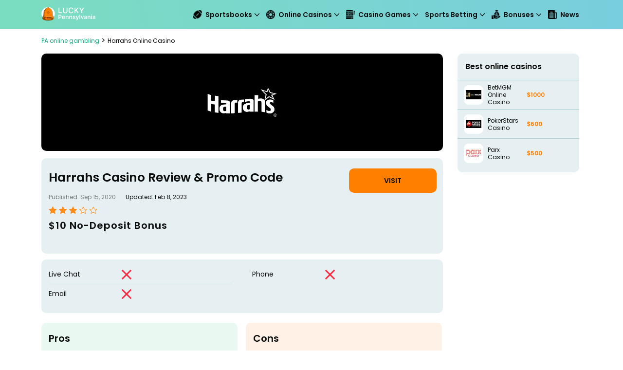

--- FILE ---
content_type: text/html; charset=UTF-8
request_url: https://luckypennsylvania.com/casino/harrahs-casino/
body_size: 14507
content:

<!DOCTYPE html>
<html lang="en-US">
<head>
	<meta charset="UTF-8">
	<meta name="viewport" content="width=device-width, initial-scale=1">
	<link rel="profile" href="https://gmpg.org/xfn/11">
	<link rel="apple-touch-icon" sizes="180x180" href="https://luckypennsylvania.com/wp-content/themes/theme-child/assets/src/images/favicon/apple-touch-icon.png">
<link rel="icon" type="image/png" sizes="32x32" href="https://luckypennsylvania.com/wp-content/themes/theme-child/assets/src/images/favicon/favicon-32x32.png">
<link rel="icon" type="image/png" sizes="16x16" href="https://luckypennsylvania.com/wp-content/themes/theme-child/assets/src/images/favicon/favicon-16x16.png">
<link rel="manifest" href="https://luckypennsylvania.com/wp-content/themes/theme-child/assets/src/images/favicon/site.webmanifest">
<link rel="mask-icon" href="https://luckypennsylvania.com/wp-content/themes/theme-child/assets/src/images/favicon/safari-pinned-tab.svg" color="#5bbad5">
<meta name="apple-mobile-web-app-title" content="LuckyNJ">
<meta name="application-name" content="LuckyNJ">
<meta name="msapplication-TileColor" content="#da532c">
<meta name="theme-color" content="#ffffff">
	<title>Harrahs Online Casino Pennsylvania ▷ $300 Deposit Bonus + $10 Free</title>
<meta name='robots' content='max-image-preview:large' />

<!-- This site is optimized with the Yoast SEO plugin v13.0 - https://yoast.com/wordpress/plugins/seo/ -->
<meta name="description" content="Hurry up and explore Harrahs online casino for the best gambling experience with lucrative bonuses, best casino games, and promo codes."/>
<meta name="robots" content="max-snippet:-1, max-image-preview:large, max-video-preview:-1"/>
<link rel="canonical" href="https://luckypennsylvania.com/casino/harrahs-casino/" />
<meta property="og:locale" content="en_US" />
<meta property="og:type" content="article" />
<meta property="og:title" content="Harrahs Online Casino Pennsylvania ▷ $300 Deposit Bonus + $10 Free" />
<meta property="og:description" content="Hurry up and explore Harrahs online casino for the best gambling experience with lucrative bonuses, best casino games, and promo codes." />
<meta property="og:url" content="https://luckypennsylvania.com/casino/harrahs-casino/" />
<meta property="og:site_name" content="LuckyPennsylvania" />
<meta property="article:section" content="Casino" />
<meta property="og:image" content="https://luckypennsylvania.com/wp-content/uploads/2020/09/optimized-2iag.png" />
<meta property="og:image:secure_url" content="https://luckypennsylvania.com/wp-content/uploads/2020/09/optimized-2iag.png" />
<meta property="og:image:width" content="300" />
<meta property="og:image:height" content="200" />
<meta name="twitter:card" content="summary_large_image" />
<meta name="twitter:description" content="Hurry up and explore Harrahs online casino for the best gambling experience with lucrative bonuses, best casino games, and promo codes." />
<meta name="twitter:title" content="Harrahs Online Casino Pennsylvania ▷ $300 Deposit Bonus + $10 Free" />
<meta name="twitter:image" content="https://luckypennsylvania.com/wp-content/uploads/2020/09/optimized-2iag.png" />
<!-- / Yoast SEO plugin. -->

<link rel='stylesheet' id='wp-content/themes/theme-child/assets/dist/main.600edd37.css-css'  href='https://luckypennsylvania.com/wp-content/themes/theme-child/assets/dist/main.600edd37.css?ver=5.8.1' type='text/css' media='all' />
<script>(function(w,d,s,l,i){w[l]=w[l]||[];w[l].push({'gtm.start':
                new Date().getTime(),event:'gtm.js'});var f=d.getElementsByTagName(s)[0],
            j=d.createElement(s),dl=l!='dataLayer'?'&l='+l:'';j.async=true;j.src=
            'https://www.googletagmanager.com/gtm.js?id='+i+dl;f.parentNode.insertBefore(j,f);
        })(window,document,'script','dataLayer','GTM-NX9W8GF');
    	</script>		<style type="text/css" id="wp-custom-css">
			h2, h3 {
	text-transform: capitalize!important;
}

.cfade14 {
	text-align: center!important;
}
		</style>
			<meta name="google-site-verification" content="AeVj2xZfAoQ0PsS1u5KhUsT2wPvQ71QSR5N7NFmlxZM"/>
</head>
<body class="casino-template-default single cfad508 postid-2547">
<!-- Google Tag Manager (noscript) --><noscript><iframe class="lzimg" decoding="async" src='https://www.googletagmanager.com/ns.html?id=GTM-NX9W8GF' height='0' width='0' style='display:none;visibility:hidden'></iframe></noscript><!-- End Google Tag Manager (noscript) --><span id="wcp_ut_data_attributes_keeper"
	data-wcp-ut-data-layer="on"
	data-wcp-ut-casino-id="id"
	data-wcp-ut-ref="ref"
	data-wcp-ut-convert-element="ga-convert-element"
	data-wcp-ut-casino-name="betting"
	data-wcp-ut-position="position"
	data-wcp-ut-geo="geo">
	</span>

<div class="cfada29  lzimg">

	

<header class="cfadf04 js-header">
	<div class="cfad99d cfad945">

		

<a class="cfadc20" href="https://luckypennsylvania.com">
	


	<img decoding="async" width="111" height="32"  src="https://luckypennsylvania.com/wp-content/uploads/2020/09/Group-27.png"  class="attachment-full size-full lzimg" alt="Lucky Pennsylvania" loading="lazy" srcset="[data-uri]" data-srcset="https://luckypennsylvania.com/wp-content/uploads/2020/09/Group-27.png 111w, https://luckypennsylvania.com/wp-content/uploads/2020/09/Group-27-60x17.png 60w" sizes="(max-width: 111px) 100vw, 111px" />

</a>


<nav class="js-main-menu menu menu-main">
	
<span id="menu_heading" data-original-text="All Categories"
	  class="menu-heading menu-heading-js">
	All Categories</span>
<ul class="parent-ul-js menu-items menu-items-horizontal"><li itemscope="itemscope" itemtype="http://www.schema.org/SiteNavigationElement"  id="menu-item-2332" class="menu-item menu-item-has-children menu-item-depth-0"><a itemprop="url"  href="/betting/"><img decoding="async" srcset='[data-uri]' data-srcset="https://luckypennsylvania.com/wp-content/uploads/2021/10/betting.png"  width="18" height="18" class="menu-item-icon lzimg"  src="https://luckypennsylvania.com/wp-content/uploads/2021/10/betting.png"  alt="betting"><span itemprop="name">Sportsbooks</span></a><span class="js-toggle-submenu menu-toggle-submenu cfad943"></span>
<ul class="cfad7450 js-submenu">
	<li itemscope="itemscope" itemtype="http://www.schema.org/SiteNavigationElement"  id="menu-item-2622" class="menu-item menu-item-depth-1"><a itemprop="url"  href="https://luckypennsylvania.com/betting/betamerica-sportsbook/"><span itemprop="name">BetAmerica Sportsbook</span></a></li>
	<li itemscope="itemscope" itemtype="http://www.schema.org/SiteNavigationElement"  id="menu-item-2625" class="menu-item menu-item-depth-1"><a itemprop="url"  href="https://luckypennsylvania.com/betting/fox-bet/"><span itemprop="name">Fox Bet Sportsbook</span></a></li>
	<li itemscope="itemscope" itemtype="http://www.schema.org/SiteNavigationElement"  id="menu-item-2629" class="menu-item menu-item-depth-1"><a itemprop="url"  href="https://luckypennsylvania.com/betting/unibet-sportsbook/"><span itemprop="name">Unibet Sportsbook</span></a></li>
	<li itemscope="itemscope" itemtype="http://www.schema.org/SiteNavigationElement"  id="menu-item-2623" class="menu-item menu-item-depth-1"><a itemprop="url"  href="https://luckypennsylvania.com/betting/betrivers/"><span itemprop="name">Betrivers Sportsbook</span></a></li>
	<li itemscope="itemscope" itemtype="http://www.schema.org/SiteNavigationElement"  id="menu-item-2624" class="menu-item menu-item-depth-1"><a itemprop="url"  href="https://luckypennsylvania.com/betting/draftkings-sportsbook/"><span itemprop="name">Draftkings Sportsbook</span></a></li>
	<li itemscope="itemscope" itemtype="http://www.schema.org/SiteNavigationElement"  id="menu-item-2627" class="menu-item menu-item-depth-1"><a itemprop="url"  href="https://luckypennsylvania.com/betting/sugarhouse-sportsbook/"><span itemprop="name">Sugarhouse Sportsbook</span></a></li>
</ul>
</li>
<li itemscope="itemscope" itemtype="http://www.schema.org/SiteNavigationElement"  id="menu-item-1909" class="menu-item current-menu-ancestor current-menu-parent menu-item-has-children menu-item-depth-0"><span class="is-empty-link"><img decoding="async" srcset='[data-uri]' data-srcset="https://luckypennsylvania.com/wp-content/uploads/2021/10/casino.png"  width="18" height="18" class="menu-item-icon lzimg"  src="https://luckypennsylvania.com/wp-content/uploads/2021/10/casino.png"  alt="casino">Online Casinos</span><span class="js-toggle-submenu menu-toggle-submenu cfad943"></span>
<ul class="cfad7450 js-submenu">
	<li itemscope="itemscope" itemtype="http://www.schema.org/SiteNavigationElement"  id="menu-item-2614" class="menu-item menu-item-depth-1"><a itemprop="url"  href="https://luckypennsylvania.com/casino/fanduel-casino/"><span itemprop="name">Fanduel Casino</span></a></li>
	<li itemscope="itemscope" itemtype="http://www.schema.org/SiteNavigationElement"  id="menu-item-2615" class="menu-item menu-item-depth-1"><a itemprop="url"  href="https://luckypennsylvania.com/casino/unibet-casino/"><span itemprop="name">Unibet Casino</span></a></li>
	<li itemscope="itemscope" itemtype="http://www.schema.org/SiteNavigationElement"  id="menu-item-2616" class="menu-item menu-item-depth-1"><a itemprop="url"  href="https://luckypennsylvania.com/casino/pokerstars-casino/"><span itemprop="name">Pokerstars Casino</span></a></li>
	<li itemscope="itemscope" itemtype="http://www.schema.org/SiteNavigationElement"  id="menu-item-2617" class="menu-item menu-item-depth-1"><span class="is-empty-link">Harrahs Casino</span></li>
	<li itemscope="itemscope" itemtype="http://www.schema.org/SiteNavigationElement"  id="menu-item-2618" class="menu-item menu-item-depth-1"><a itemprop="url"  href="https://luckypennsylvania.com/casino/parx-casino/"><span itemprop="name">Parx Casino</span></a></li>
	<li itemscope="itemscope" itemtype="http://www.schema.org/SiteNavigationElement"  id="menu-item-2619" class="menu-item menu-item-depth-1"><a itemprop="url"  href="https://luckypennsylvania.com/casino/draftkings-casino/"><span itemprop="name">Draftkings Casino</span></a></li>
	<li itemscope="itemscope" itemtype="http://www.schema.org/SiteNavigationElement"  id="menu-item-2620" class="menu-item menu-item-depth-1"><a itemprop="url"  href="https://luckypennsylvania.com/casino/sugarhouse-casino/"><span itemprop="name">Sugarhouse Casino</span></a></li>
	<li itemscope="itemscope" itemtype="http://www.schema.org/SiteNavigationElement"  id="menu-item-2621" class="menu-item menu-item-depth-1"><a itemprop="url"  href="https://luckypennsylvania.com/casino/betmgm/"><span itemprop="name">PlayMGM Casino</span></a></li>
	<li itemscope="itemscope" itemtype="http://www.schema.org/SiteNavigationElement"  id="menu-item-3880" class="menu-item menu-item-depth-1"><a itemprop="url"  href="/casino/hollywood-casino/"><span itemprop="name">Hollywood Casino</span></a></li>
	<li itemscope="itemscope" itemtype="http://www.schema.org/SiteNavigationElement"  id="menu-item-3881" class="menu-item menu-item-depth-1"><a itemprop="url"  href="/casino/mychoice-review/"><span itemprop="name">MyChoice Casino</span></a></li>
</ul>
</li>
<li itemscope="itemscope" itemtype="http://www.schema.org/SiteNavigationElement"  id="menu-item-2373" class="menu-item menu-item-has-children menu-item-depth-0"><span class="is-empty-link"><img decoding="async" srcset='[data-uri]' data-srcset="https://luckypennsylvania.com/wp-content/uploads/2021/10/casino-games.png"  width="18" height="18" class="menu-item-icon lzimg"  src="https://luckypennsylvania.com/wp-content/uploads/2021/10/casino-games.png"  alt="casino games">Casino Games</span><span class="js-toggle-submenu menu-toggle-submenu cfad943"></span>
<ul class="cfad7450 js-submenu">
	<li itemscope="itemscope" itemtype="http://www.schema.org/SiteNavigationElement"  id="menu-item-2611" class="menu-item menu-item-depth-1"><a itemprop="url"  href="https://luckypennsylvania.com/online-poker/"><span itemprop="name">Poker</span></a></li>
	<li itemscope="itemscope" itemtype="http://www.schema.org/SiteNavigationElement"  id="menu-item-2612" class="menu-item menu-item-depth-1"><a itemprop="url"  href="https://luckypennsylvania.com/online-blackjack/"><span itemprop="name">Blackjack</span></a></li>
	<li itemscope="itemscope" itemtype="http://www.schema.org/SiteNavigationElement"  id="menu-item-2613" class="menu-item menu-item-depth-1"><a itemprop="url"  href="https://luckypennsylvania.com/online-roulette/"><span itemprop="name">Roulette</span></a></li>
</ul>
</li>
<li itemscope="itemscope" itemtype="http://www.schema.org/SiteNavigationElement"  id="menu-item-3890" class="menu-item menu-item-has-children menu-item-depth-0"><span class="is-empty-link">Sports Betting</span><span class="js-toggle-submenu menu-toggle-submenu cfad943"></span>
<ul class="cfad7450 js-submenu">
	<li itemscope="itemscope" itemtype="http://www.schema.org/SiteNavigationElement"  id="menu-item-3891" class="menu-item menu-item-depth-1"><a itemprop="url"  href="https://luckypennsylvania.com/boxing-betting/"><span itemprop="name">Boxing Betting Online</span></a></li>
	<li itemscope="itemscope" itemtype="http://www.schema.org/SiteNavigationElement"  id="menu-item-3892" class="menu-item menu-item-depth-1"><a itemprop="url"  href="https://luckypennsylvania.com/horse-betting/"><span itemprop="name">Horse Betting</span></a></li>
	<li itemscope="itemscope" itemtype="http://www.schema.org/SiteNavigationElement"  id="menu-item-3893" class="menu-item menu-item-depth-1"><a itemprop="url"  href="https://luckypennsylvania.com/mlb-betting/"><span itemprop="name">MLB Betting</span></a></li>
	<li itemscope="itemscope" itemtype="http://www.schema.org/SiteNavigationElement"  id="menu-item-3894" class="menu-item menu-item-depth-1"><a itemprop="url"  href="https://luckypennsylvania.com/daily-fantasy-betting/"><span itemprop="name">Daily Fantasy Betting</span></a></li>
	<li itemscope="itemscope" itemtype="http://www.schema.org/SiteNavigationElement"  id="menu-item-3895" class="menu-item menu-item-depth-1"><a itemprop="url"  href="https://luckypennsylvania.com/nfl-betting/"><span itemprop="name">NFL Betting</span></a></li>
	<li itemscope="itemscope" itemtype="http://www.schema.org/SiteNavigationElement"  id="menu-item-3897" class="menu-item menu-item-depth-1"><a itemprop="url"  href="https://luckypennsylvania.com/tennis-betting/"><span itemprop="name">Tennis Betting</span></a></li>
	<li itemscope="itemscope" itemtype="http://www.schema.org/SiteNavigationElement"  id="menu-item-3896" class="menu-item menu-item-depth-1"><a itemprop="url"  href="https://luckypennsylvania.com/sports-betting-revenue/"><span itemprop="name">Sports Betting Revenue</span></a></li>
</ul>
</li>
<li itemscope="itemscope" itemtype="http://www.schema.org/SiteNavigationElement"  id="menu-item-2374" class="menu-item menu-item-has-children menu-item-depth-0"><span class="is-empty-link"><img decoding="async" srcset='[data-uri]' data-srcset="https://luckypennsylvania.com/wp-content/uploads/2021/10/bonuses.png"  width="18" height="18" class="menu-item-icon lzimg"  src="https://luckypennsylvania.com/wp-content/uploads/2021/10/bonuses.png"  alt="bonuses">Bonuses</span><span class="js-toggle-submenu menu-toggle-submenu cfad943"></span>
<ul class="cfad7450 js-submenu">
	<li itemscope="itemscope" itemtype="http://www.schema.org/SiteNavigationElement"  id="menu-item-3879" class="menu-item menu-item-depth-1"><a itemprop="url"  href="https://luckypennsylvania.com/casino-welcome-bonus/"><span itemprop="name">Casino Welcome Bonuses</span></a></li>
	<li itemscope="itemscope" itemtype="http://www.schema.org/SiteNavigationElement"  id="menu-item-3755" class="menu-item menu-item-depth-1"><a itemprop="url"  href="https://luckypennsylvania.com/bonuses/no-deposit/"><span itemprop="name">No Deposit</span></a></li>
	<li itemscope="itemscope" itemtype="http://www.schema.org/SiteNavigationElement"  id="menu-item-3839" class="menu-item menu-item-depth-1"><a itemprop="url"  href="https://luckypennsylvania.com/free-spin-bonus/"><span itemprop="name">Free Spin Bonuses</span></a></li>
</ul>
</li>
<li itemscope="itemscope" itemtype="http://www.schema.org/SiteNavigationElement"  id="menu-item-2499" class="menu-item current_page_parent menu-item-depth-0"><a itemprop="url"  href="https://luckypennsylvania.com/blog/"><img decoding="async" srcset='[data-uri]' data-srcset="https://luckypennsylvania.com/wp-content/uploads/2021/10/news.png"  width="18" height="18" class="menu-item-icon lzimg"  src="https://luckypennsylvania.com/wp-content/uploads/2021/10/news.png"  alt="news"><span itemprop="name">News</span></a></li>
</ul></nav>



<div class="cfadec5">
	
	<button class="js-main-menu-hamburger cfad949" type="button">
		<span class="cfad91c4">
			<span class="cfad2b4"></span>
		</span>
	</button>

	
</div>


	</div>
</header>



<div class="cfad99d is-relative">

	
	<script type="application/ld+json">
	{
		"@context": "https://schema.org",
		"@type": "BreadcrumbList",
		"itemListElement":
		[
			{
				"@type": "ListItem",
				"position": 1,
				"item":
				{
					"@id": "https://luckypennsylvania.com/",
					"name": "PA online gambling"
				}
			},
	{
				"@type": "ListItem",
				"position": 2,
				"item":
				{
					"@id": "https://luckypennsylvania.com/casino/harrahs-casino/",
					"name": "Harrahs Online Casino"
				}
			}
	
		]
	}

</script>
<div class="breadcrumbs-container"><p class="cfad217"><span><span><a href="https://luckypennsylvania.com/" >PA online gambling</a> &gt; <strong class="cfad041" aria-current="page">Harrahs Online Casino</strong></span></span></span></p></div>
	<div class="cfaddca ">

		<div class="cfadb62">
			
			
			<main class="cfadf4d">
				
<section class="cfadea0">

	
<div class="js-referral cfadcc3b"
	 style="background-color: #000000"
	data-betting="Harrahs Online Casino" data-ref="2547" data-id="2547" data-ga-convert-element="icon-bar" >
	<div class="cfad519"
			>
		<img decoding="async" width="300" height="200"  src="https://luckypennsylvania.com/wp-content/uploads/2020/09/optimized-2iag.png"  class="cfadaa3 wp-post-image lzimg" alt="Harrahs" loading="lazy" srcset="[data-uri]" data-srcset="https://luckypennsylvania.com/wp-content/uploads/2020/09/optimized-2iag.png 300w, https://luckypennsylvania.com/wp-content/uploads/2020/09/optimized-2iag-60x40.png 60w, https://luckypennsylvania.com/wp-content/uploads/2020/09/optimized-2iag-200x133.png 200w" sizes="(max-width: 300px) 100vw, 300px" />
			</div>

</div>


	<div class="cfad591">

		
<div class="cfade14">
	<h1 class="cfad9212">Harrahs Casino Review & Promo Code</h1>
	<div class="cfad8eaf">
		
	<div class="cfad981">
		<span class="cfadc38c">
			Published: Sep 15, 2020		</span>
					<span class="cfadc38c cfade56">
				Updated: Feb 8, 2023			</span>
			</div>

	</div>
</div>

		
<div class="cfadfaa">
		<div class="cfad7fd cfadbbfc">
	<div class="cfadf54 cfad98f">
		<span class="cfad826c1" style="width: 60%"></span>	</div>
</div>
	</div>

		
			<div class="cfad8d76">
		<h3>$10 no-deposit bonus </h3>
	</div>

		
		
<div class="cfadea73 ">
	<button class="pointer cfad0e7 cfadb80 mobile-fixed-js cfad4d2 js-referral"
		data-betting="Harrahs Online Casino" data-ref="2547" data-id="2547" data-ga-convert-element="btn-primary" >
		Visit 	</button>
</div>

	</div>

	<div class="cfadda9">
		<div class="cfadc77 cfad415">
			

					</div>

		<div class="cfadc77">
			<div class="vertical-break-space"></div><div class="overview-support-live-chat cfad18b cfad37f">
	<span class="support-live-chat-label cfadbb5f">Live Chat</span>	<div class="support-live-chat-items cfad4656">
		<span class="cfadbbfc cfad24b3"></span>	</div>
</div>

<div class="overview-support-email cfad18b cfad37f">
	<span class="support-email-label cfadbb5f">Email</span>	<div class="support-email-items cfad4656">
		<span class="cfadbbfc cfad24b3"></span>	</div>
</div>

<div class="overview-support_phone cfad18b cfad37f">
	<span class="support_phone-label cfadbb5f">Phone</span>	<div class="support_phone-items cfad4656">
		<span class="cfadbbfc cfad24b3"></span>	</div>
</div>

		</div>

		<div class="cfadb7bf">
			
		</div>

			<div class="cfad173e">

						<div class="cfadad6 cfad3e4">
		<h3>Pros</h3>
							<div class="cfad3f59">
		<span><span class="cfada38">&plus;</span>Exceptionally low wagering requirements on bonuses</span>
			</div>
					<div class="cfad3f59">
		<span><span class="cfada38">&plus;</span>No deposit bonus and a matching deposit welcome bonus</span>
			</div>
					<div class="cfad3f59">
		<span><span class="cfada38">&plus;</span>Coming from an established land-based owner with resorts and casinos</span>
			</div>
			</div>
			<div class="cfad475 cfad3e4">
		<h3>Cons</h3>
							<div class="cfad5b03">
			<span><span class="cfad568">&Cross;</span>Players still have to wait to play live casino games to participate in Harrahs online casino roulette promotions</span>
			</div>
					<div class="cfad5b03">
			<span><span class="cfad568">&Cross;</span>Limited banking withdrawal options</span>
			</div>
			</div>

	</div>



		
		<div class="cfade52">
					</div>

	</div>

	
</section>


				
<section data-order="1" class="cfad660">

	<p>Harrahs Casino is far more than a PA gambling icon, but well-known <a href="https://luckynj.com/casino/harrahs-casino/">throughout New Jesrey</a> and beyond. With Caesars Interactive Entertainment at its helm, it is part of an empire, therefore is Harrah&#8217;s online casino reviews for us players not introducing a new brand with no history. It is rather a well-established brand that has extended into online gambling with the changing laws in 2019. It offers the same online services as you would expect at its land-based counterparts in Atlantic City or Las Vegas. Players of states where gambling is allowed in the US now have desktop and mobile interactive gambling platforms from a trusted and established gaming and casino giant.</p>

	<div class="cfadf9a">
			</div>


</section>
<section data-order="9" class="cfad660">

	

	<div data-mode="3"
		 data-build="h2,h3,h4,h5,h6"
		 data-skip="[]"
		 class="cfadbd9 js-toc_table">

		
		

	<div class="cfad10b js-toc_table_title">

		
		Table of Content
		
	</div>


	
	<div style="" class="

	cfadadc cfad0a3f js-toc_table_list_heading	
	">
		
		<ul></ul>

		
	</div>

	

		
	</div>


</section>

<section data-order="1" class="cfad660">

	<h2><b>Casino Games </b></h2>
<p>There are many different games at this online casino, including variations of video poker, roulette, baccarat, blackjack, and slots. Unfortunately, there are no live dealer games at this casino yet. However, given the popularity of live dealer games, we expect that Harrahs will be adding some titles in the nearest future. While waiting for live dealer games to appear, you can check out the most popular titles at the casino. As such, top new Harrahs online casino games revealed top new slots like:</p>
<ul>
<li><strong>Merlins Millions</strong> – 50 paylines, 5 reels, and an abundance of bonus features</li>
<li><strong>88 Fortunes</strong> – a Chinese themed slot with 243-paylines with plenty of scatters and wilds</li>
<li><strong>Chilli Gold</strong> with scatters as well as wilds is a 40 payline slot with free spins rounds</li>
<li><strong>Gorilla Go Wild</strong> is a slot released in 204 with sticky wilds, free spins, 5 reels plus 25 paylines</li>
<li>An evening with <strong>Holly Madison</strong> – a real slot with Holly that her fans will love with plenty of winning opportunities with bonuses and wilds</li>
<li><strong>Bars and Bells</strong> is five reels, 25 paylines with symbols that remind you of classic fruit machines</li>
<li><strong>Doctor Love</strong> – score with the good doctor in the 25 paylines slot</li>
<li><strong>Big Foot</strong> – triggers free games when you get the Big Foot with multipliers too</li>
<li><strong>Pixies of the Forest</strong> – tremendous gameplay with 99 paylines for more winning chances including free spins, bonus games, wilds plus scatter.</li>
</ul>
<h2><b>Software </b></h2>
<p>Amaya Gaming is a software provider that offers excellent gaming choices suitable for any game taste. As it provides the land-based casinos with gaming software, it was the natural choice for Harrahs to continue with Amaya on its online gambling website. It is also powered by Dragonfish. Owing to the state-of-art software, you can access the online casino on any platform and have a top-quality gaming experience.</p>
<h2><b>Harrahs Casino Mobile </b></h2>
<p><img decoding="async" loading="lazy" class=" wp-image-3615 alignright lzimg"  src="https://luckypennsylvania.com/wp-content/uploads/2020/09/harrahs_casino_app__1_-1200x615-1-300x154.jpg"  alt="Harrahs Casino Mobile" width="279" height="143" srcset="[data-uri]" data-srcset="https://luckypennsylvania.com/wp-content/uploads/2020/09/harrahs_casino_app__1_-1200x615-1-300x154.jpg 300w, https://luckypennsylvania.com/wp-content/uploads/2020/09/harrahs_casino_app__1_-1200x615-1-1024x525.jpg 1024w, https://luckypennsylvania.com/wp-content/uploads/2020/09/harrahs_casino_app__1_-1200x615-1-768x394.jpg 768w, https://luckypennsylvania.com/wp-content/uploads/2020/09/harrahs_casino_app__1_-1200x615-1-60x31.jpg 60w, https://luckypennsylvania.com/wp-content/uploads/2020/09/harrahs_casino_app__1_-1200x615-1-200x103.jpg 200w, https://luckypennsylvania.com/wp-content/uploads/2020/09/harrahs_casino_app__1_-1200x615-1.jpg 1200w" sizes="(max-width: 279px) 100vw, 279px" />Harrahs is 100% compatible with all modern devices. What players love is the instant play mode when they prefer not having to install additional software on devices with little space. Use desktops with Windows or Mac, tablets, or smartphones. The desktop version gives access to all games instantly. Alternatively, you can download an app for Apple or Android. Players that register via mobile are also eligible for bonuses and can enter Harrahs online mobile casino promo code PLAYO6 for monthly promos.</p>
<h2><b>Harrah’s Casino App </b></h2>
<p>You won’t find the Android app for Harrah’s casino on Google Play but it’s available on Harrahs website. Adjust your phone settings to accept an unknown application and your download will start. Straight after downloading, you can click install to start playing table games and slots. There’s a version for iOS too &#8211; players can download it via Play Store or click the Apple icon on Harrahs website to be taken directly to the download page. App users can enjoy a top game selection with titles like Zeus III, Panda Manga, Hercules, roulette, blackjack, and progressive jackpot slots.</p>
<h2><b>Harrah’s Casino Promotions</b></h2>
<p>Harrahs is known to offer appealing promotions for its players. Promos keep changing, so players are encouraged to continue checking back for additional promotions.</p>
<p>Currently, the casino offers an ongoing promotion that allows you to bet more on certain days. Moreover, the rewards you receive while playing slots and other casino games are directly connected with your total reward count. Players must use promo code PLAYO6 to receive bonus play, free slot play offers as well as credits for the loyalty program. Offers will change each month with different prizes, bonus games, cash credits, etc. You can advance along with Harrahs Tier System by betting on different games and collecting rewards. There are four levels you can reach &#8211; Gold, Platinum, Diamond, and a Seven Star tier, which you can receive by invitation only.</p>
<h2>Harrahs PA Welcome Bonus</h2>
<p>Harrahs has an excellent welcome bonus for new players. You can get a 100% match up to $300 on the first deposit you make. Register an account to start taking advantage of an appealing bonus and deposit match without the need to enter any promo codes.</p>
<h2><b>No Deposit Welcome Bonus</b></h2>
<p><img decoding="async" loading="lazy" class="size-full wp-image-3540 alignleft lzimg"  src="https://luckypennsylvania.com/wp-content/uploads/2021/10/bill-3.png"  alt="" width="80" height="80" srcset="[data-uri]" data-srcset="https://luckypennsylvania.com/wp-content/uploads/2021/10/bill-3.png 80w, https://luckypennsylvania.com/wp-content/uploads/2021/10/bill-3-60x60.png 60w" sizes="(max-width: 80px) 100vw, 80px" />Register and immediately get $10 free to play roulette, blackjack, and slots. Players need to enter Harrahs online casino no deposit bonus codes as they will be added to a player’s account automatically when registering. The wagering requirements are exceptionally low at only 1x playing on slots. Alternatively, table games have a 5x playthrough. These are some of the lowest wagering requirements we have seen online.</p>
<h2><b>Matching Deposit Bonus</b></h2>
<p>The current matching deposit bonus at Harrahs allows you a 20% bonus match up to $500 of bonus money with a promo code 20MORE. Wagering requirements must be met within 7 days, but they are quite low. Slots only have a 5x playthrough before players can request a withdrawal, while other casino games have a 25x playthrough. Only players making deposits other than PayNearMe and cash at casino cage are eligible for bonuses.</p>
<h2><b>Loyalty Program </b></h2>
<p>Our Plenty of Harrahs online players are members of Caesars casino which already has a great Rewards program. As such, your rewards at the land-based casino and your rewards at an online casino will be combined.</p>
<p>Your Caesars rewards carry over to your online casino account while you can also earn additional rewards at more than 40 other global casinos and resorts. As we’ve mentioned, Caesars Rewards has Gold, Platinum, Diamond, and Seven Stars tiers at the highest level. Platinum members have such rewards as a 15% discount, the opportunity to gift up to 5, 000 rewards credits to friends, room discounts, players casino coupon codes, etc.</p>
<p>The difference in being a Seven Star player is incredible. Here players can expect a Norwegian Cruise Line voyage, an annual resort retreat, complimentary room, and much more.</p>
<h2><b>Payout Speed ​​</b></h2>
<p>Payout speed is fast at Harrahs. It takes only 24 hours to process a withdrawal. While cash at the cage is the fastest method of withdrawal, other withdrawal methods such as PayPal can take up to 4 days to reach the player’s accounts.</p>
<h2><b>Licensing Information </b></h2>
<p>Harrahs is licensed by the Pennsylvania Gaming Control Board. It owns 3 operating licenses that include poker licensing, table games as well as online slots.</p>
<h2><b>Casino Owner‎</b></h2>
<p>Caesars Entertainment is the owner of Harrahs casino and currently, one of the largest brand names recognized globally. Owing to Caesars, Harrahs is a leading online gambling platform in the Pennsylvania online casino market. This makes our trustworthy review of Harrah’s online casino easy and effortless.</p>
<h2><b>Security </b></h2>
<p>Harrahs provides safe gaming with the highest level of technical security measures that include SSL technology and other data encryption technologies. As for depositing and withdrawing cash, you may rest assured that the casino only uses trusted payment systems that will keep your financial info private and secure.</p>
<h2>Harrahs Online Casino Customer Service</h2>
<p>When you have an immediate problem that you want to be solved quickly, you can contact Harrahs customer support which is available 24/7. Use the live chat for a faster response or send an email to <a href="/cdn-cgi/l/email-protection#9eeeffedebeeeef1eceadef6ffececfff6edfdffedf7f0f1b0fdf1f3"><span class="__cf_email__" data-cfemail="cebeafbdbbbebea1bcba8ea6afbcbcafa6bdadafbda7a0a1e0ada1a3">[email&#160;protected]</span></a>. The live chat option is a very convenient feature that can be used on both desktop and mobile versions to get immediate assistance.</p>
<h2><b>Banking </b></h2>
<p><img decoding="async" loading="lazy" class="size-full wp-image-3553 alignright lzimg"  src="https://luckypennsylvania.com/wp-content/uploads/2021/10/bank-online-1.png"  alt="" width="80" height="80" srcset="[data-uri]" data-srcset="https://luckypennsylvania.com/wp-content/uploads/2021/10/bank-online-1.png 80w, https://luckypennsylvania.com/wp-content/uploads/2021/10/bank-online-1-60x60.png 60w" sizes="(max-width: 80px) 100vw, 80px" />Reviews on banking methods at Harrah’s Online Casino indicate that the casino is a secure and safe platform with a variety of methods available. To access banking, players need to go to the Cashier section where deposit options are displayed.</p>
<h3><b>Deposits </b></h3>
<p>The minimum deposit allowed across all methods is $10 with safe and secure options that include:</p>
<ul>
<li><strong>Cards – Discover, Mastercard, Visa</strong> – direct and fast method with the only exception that players must check with individual banks if they allow gambling platform transactions.</li>
<li><strong>PayPal</strong> is very popular as a secure and instant method to fund casino accounts. Create a PayPal account, link with a bank to make a secure instant deposit with a minimum of $10.</li>
<li><strong>Caesars Cage</strong> – instant deposit method to top up your account at a physical casino cage.</li>
<li><strong>Online bank transfer</strong> – instant transaction with a minimum $10 deposit.</li>
<li><strong>PayNearMe</strong> – fund accounts 24/7 instantly through cash deposits at retailers like 7-Eleven where you only need to forward the payment token to Harrahs.</li>
</ul>
<h3><b>Withdrawals </b></h3>
<p>Harrahs withdrawal methods are rather limited with only three options available at the moment, while the cash cage is currently closed due to the COVID safety precautions.</p>
<ul>
<li><strong>PayPal</strong> – instant withdrawal while funds take up to 4 days to a player account</li>
<li><strong>ACH</strong> – expected withdrawal timeframe between 3 – 5 days</li>
<li><strong>Cage withdrawal</strong> – unavailable at present but normally 24-hour processing and instant withdrawal</li>
</ul>
<h2><b>Harrahs Online Pennsylvania Review: Conclusion </b></h2>
<p>Harrahs is definitely an online gambling platform that is worth checking out. In most Harrahs online casino real money reviews, players will find only the good things being written about the casino, and those are true. There isn’t a single negative aspect, from its banking to its rewards program. We do want to see more withdrawal methods be added in the future, as well as to see at least a few live dealer game options. Nevertheless, coming from a trusted and established brand like Caesars also has a lot to do with the superior reputation of Harrahs, even though the casino only opened its online doors recently. Combine the no deposit bonus, 100% matching first deposit bonus with the ultra-low playthrough, and you have a winner casino that is bound to make winners of its players.</p>
<div id="simple-translate" class="simple-translate-dark-theme">
<div>
<div class="simple-translate-button isShow" style="background-image: url('moz-extension://975f0e1e-4e1a-45ac-b9f5-bf72615921bd/icons/512.png'); height: 22px; width: 22px; top: 173px; left: 764px;"></div>
<div class="simple-translate-panel " style="width: 300px; height: 200px; top: 0px; left: 0px; font-size: 13px;">
<div class="simple-translate-result-wrapper" style="overflow: hidden;">
<div class="simple-translate-move" draggable="true"></div>
<div class="simple-translate-result-contents">
<p class="simple-translate-result" dir="auto">
<p class="simple-translate-candidate" dir="auto">
</div>
</div>
</div>
</div>
</div>

	<div class="cfadf9a">
			</div>


</section>

<section data-order="1" class="cfad660">
	<div class="cfad461">
		<p><span style="font-weight: 400;">Do you wonder what other casinos are available in the US Pennsylvania? We have prepared all the needed information in our online casino reviews to be sure that you will make the right choice:</span></p>
<ul class="two-columns">
<li><a href="https://luckypennsylvania.com/casino/hollywood-casino/">Hollywood casino</a></li>
<li><a href="https://luckypennsylvania.com/casino/betmgm/">DraftKings casino</a></li>
<li><a href="https://luckypennsylvania.com/casino/sugarhouse-casino/">Sugarhouse casino</a></li>
<li><a href="https://luckypennsylvania.com/casino/parx-casino/">Parx casino</a></li>
<li><a href="https://luckypennsylvania.com/casino/mychoice-review/">MyChoice casino</a></li>
<li><a href="https://luckypennsylvania.com/casino/fanduel-casino/">FanDuel casino</a></li>
<li><a href="https://luckypennsylvania.com/casino/pokerstars-casino/">PokerStars casino</a></li>
<li><a href="https://luckypennsylvania.com/casino/unibet-casino/">Unibet casino</a></li>
</ul>

	<div class="cfadf9a">
			</div>

	</div>
</section>
<section data-order="7" class="cfad660">

		<div itemscope itemtype="https://schema.org/FAQPage" class="faq">
		<meta itemprop="mainEntityOfPage" content="https://luckypennsylvania.com"><h2 itemprop="name">Casino FAQ</h2>		<div class="cfad916">
				<dl data-iterator="1" class="active cfad46bb js-faq-block ">
		<span class="cfadfe2"></span>		<div itemscope itemprop="mainEntity" itemtype="https://schema.org/Question" class="js-faq-question">
			<dt itemprop="name" class="cfad68df">
				Is Harrahs casino PA legit?			</dt>
			<dd itemscope itemprop="acceptedAnswer" itemtype="https://schema.org/Answer">
				<p itemprop="text" class="active cfadceb1 js-faq-answer">Read our Review of Harrahs Online Casino in PA and learn that Harrahs is the online partner of the well-known Caesars casino which is licensed and legit. Any player can access Harrah’s online casino PA with confidence.</p>
			</dd>
		</div>
			</dl>

	<dl data-iterator="2" class="cfad46bb js-faq-block ">
		<span class="cfadfe2"></span>		<div itemscope itemprop="mainEntity" itemtype="https://schema.org/Question" class="js-faq-question">
			<dt itemprop="name" class="cfad68df">
				What bonuses and promotions do you have at Harrah’s?			</dt>
			<dd itemscope itemprop="acceptedAnswer" itemtype="https://schema.org/Answer">
				<p itemprop="text" class="cfadceb1 js-faq-answer">Harrahs starts by giving away a no deposit bonus of $10 simply for registration followed by a 100% matching first deposit bonus. Other promotions include monthly bonuses that require a promo code and changes with each month. Players also automatically start at gold level with the rewards program.</p>
			</dd>
		</div>
			</dl>

	<dl data-iterator="3" class="cfad46bb js-faq-block ">
		<span class="cfadfe2"></span>		<div itemscope itemprop="mainEntity" itemtype="https://schema.org/Question" class="js-faq-question">
			<dt itemprop="name" class="cfad68df">
				Can you win real money on online casino games?			</dt>
			<dd itemscope itemprop="acceptedAnswer" itemtype="https://schema.org/Answer">
				<p itemprop="text" class="cfadceb1 js-faq-answer">Yes, online casino games are real money games. Players only need to register a real players account, make a deposit to play for real money to play casino games. Players that win at games will be able to withdraw winnings via one of the withdrawal methods on Harrahs.</p>
			</dd>
		</div>
			</dl>

	<dl data-iterator="4" class="cfad46bb js-faq-block ">
		<span class="cfadfe2"></span>		<div itemscope itemprop="mainEntity" itemtype="https://schema.org/Question" class="js-faq-question">
			<dt itemprop="name" class="cfad68df">
				How can I play casino games online on Harrah’s online casino?			</dt>
			<dd itemscope itemprop="acceptedAnswer" itemtype="https://schema.org/Answer">
				<p itemprop="text" class="cfadceb1 js-faq-answer">Yes, Harrahs offer plenty of different online casino gaming. Players can choose between online slots as well as progressive jackpots. Table games, other arcade games and live dealer games. Live dealer casino isn’t yet available but expected any day now, but other blackjack and roulette versions are available.</p>
			</dd>
		</div>
			</dl>

	<dl data-iterator="5" class="cfad46bb js-faq-block ">
		<span class="cfadfe2"></span>		<div itemscope itemprop="mainEntity" itemtype="https://schema.org/Question" class="js-faq-question">
			<dt itemprop="name" class="cfad68df">
				Can I get Free spins at Harrah’s PA casino online?			</dt>
			<dd itemscope itemprop="acceptedAnswer" itemtype="https://schema.org/Answer">
				<p itemprop="text" class="cfadceb1 js-faq-answer">Promotions and special offers are continuously changing on the platform. Players need to log in to their accounts to verify what current, ongoing or upcoming promotions are not to miss out on a special deal or free spins.</p>
			</dd>
		</div>
			</dl>

		</div>
	</div>
	
</section>
<section data-order="8" class="cfad660">

		
			<h2>
					Written by: 			</h2>
	
	<div class="cfad461 cfad135d">
				<div class="cfade0b">
					<div class="cfadc90">
				<img decoding="async" srcset='[data-uri]' data-srcset="https://luckypennsylvania.com/wp-content/uploads/2021/10/IMG-2296-min-1-150x150-1.jpg 150w, https://luckypennsylvania.com/wp-content/uploads/2021/10/IMG-2296-min-1-150x150-1-60x60.jpg 60w"  class="photo lzimg"  src="https://luckypennsylvania.com/wp-content/uploads/2021/10/IMG-2296-min-1-150x150-1.jpg" 
			 alt="Divya Gandotra">
			</div>
				<div class="cfad0aa">
						<span class="cfad1ee ">
		<span class="given-name">Divya</span>	<span class="family-name">Gandotra</span>	</span>
			<div class="cfad20e ">
				<a class="email" href="/cdn-cgi/l/email-protection#16727f606f77387177787279626477567a63757d6f66737878656f7a6077787f773875797b" target="_blank" rel="nofollow noopener">
					<span class="__cf_email__" data-cfemail="02666b747b632c65636c666d767063426e7761697b72676c6c717b6e74636c6b632c616d6f">[email&#160;protected]</span>
				 </a>			</div>
				</div>
		</div>

				<div class="cfada7d0">
				Divya is a content research and analytics enthusiast who loves curating premium content in a diverse niche. Particularly adept in creating gambling and betting reviews to offer our users the best gambling guides in the US.			</div>
	
					</div>
	

</section>
<section data-order="2" class="cfad660">

	
	<h2>
		Best Alternatives to Harrahs Online Casino in PA	</h2>


	
	<div class="js-fragment-table-body cfaddca cfadc2f skin-cards-top3">

		
					<div class="cfadcd4 cfadfed cfad17d5">

				<div class="js-referral cfad3f5 cfad007 cfad0e3" data-betting="Unibet Casino PA" data-ref="2551" data-id="2551" data-ga-convert-element="list-group-item" data-position="1" >






<div class="cfad6ff cfadf710 has-label"

	
	data-betting="Unibet Casino PA" data-ref="2551" data-id="2551" data-ga-convert-element="img-rounded" data-position="1" >
	<img decoding="async" width="200" height="125"  src="https://luckypennsylvania.com/wp-content/uploads/2020/09/optimized-gjgo-200x125.jpg"  class="cfad526 wp-post-image lzimg" alt="Unibet Casino PA" loading="lazy" srcset="[data-uri]" data-srcset="https://luckypennsylvania.com/wp-content/uploads/2020/09/optimized-gjgo-200x125.jpg 200w, https://luckypennsylvania.com/wp-content/uploads/2020/09/optimized-gjgo-300x187.jpg 300w, https://luckypennsylvania.com/wp-content/uploads/2020/09/optimized-gjgo-60x37.jpg 60w, https://luckypennsylvania.com/wp-content/uploads/2020/09/optimized-gjgo.jpg 685w" sizes="(max-width: 200px) 100vw, 200px" />
	
</div>



	<p class="cfad608 cfadfde cfadf710 table-text-component">
		Unibet Casino PA	</p>

	<div class="cfadf710 cfad4ee">
		<p class="cfadfde table-text-component">$10 no-deposit bonus</p>
	</div>
	
	<div class="cfad155 cfad632 cfadf710">
			<span class="cfad26a3">
			<span class="cfadd0c stars-box">
				<i class="cfadfe1d cfad803"></i><i class="cfadfe1d cfad803"></i><i class="cfadfe1d cfad803"></i><i class="cfadfe1d cfad21fc"></i><i class="cfadfe1d cfada61"></i>			</span>
		</span>
	</div>


<div class="cfadf710 component-payments">
		<div class="cfad0d3 cfadc5f">
			</div>
</div>


<div class="cfad57b casino-cta-review cfadf710">

			<button class="js-referral cfadea8 cfad0e7 cfad82f"
			data-betting="Unibet Casino PA" data-ref="2551" data-id="2551" data-ga-convert-element="btn-block" data-position="1" >
			Visit		</button>
	
	<a href="https://luckypennsylvania.com/casino/unibet-casino/" class="cfadba2 casino-card-link">
		Review	</a>

</div>
</div>
				
			</div>
					<div class="cfadcd4 cfadfed cfadda8">

				<div class="js-referral cfad3f5 cfad007 cfaddba" data-betting="Sugarhouse Casino – Best Bonus Offers" data-ref="2548" data-id="2548" data-ga-convert-element="list-group-item" data-position="2" >






<div class="cfad6ff cfadf710 has-label"

	
	data-betting="Sugarhouse Casino – Best Bonus Offers" data-ref="2548" data-id="2548" data-ga-convert-element="img-rounded" data-position="2" >
	<img decoding="async" width="200" height="75"  src="https://luckypennsylvania.com/wp-content/uploads/2020/09/optimized-pafz-200x75.png"  class="cfad526 wp-post-image lzimg" alt="Sugarhouse Casino – Best Bonus Offers" loading="lazy" srcset="[data-uri]" data-srcset="https://luckypennsylvania.com/wp-content/uploads/2020/09/optimized-pafz-200x75.png 200w, https://luckypennsylvania.com/wp-content/uploads/2020/09/optimized-pafz-300x113.png 300w, https://luckypennsylvania.com/wp-content/uploads/2020/09/optimized-pafz-60x23.png 60w, https://luckypennsylvania.com/wp-content/uploads/2020/09/optimized-pafz.png 640w" sizes="(max-width: 200px) 100vw, 200px" />
	
</div>



	<p class="cfad608 cfadfde cfadf710 table-text-component">
		Sugarhouse Casino – Best Bonus Offers	</p>

	<div class="cfadf710 cfad4ee">
		<p class="cfadfde table-text-component">$250</p>
	</div>
	
	<div class="cfad155 cfad632 cfadf710">
			<span class="cfad26a3">
			<span class="cfadd0c stars-box">
				<i class="cfadfe1d cfad803"></i><i class="cfadfe1d cfad803"></i><i class="cfadfe1d cfad803"></i><i class="cfadfe1d cfad803"></i><i class="cfadfe1d cfad21fc"></i>			</span>
		</span>
	</div>


<div class="cfadf710 component-payments">
		<div class="cfad0d3 cfadc5f">
			</div>
</div>


<div class="cfad57b casino-cta-review cfadf710">

			<button class="js-referral cfadea8 cfad0e7 cfad82f"
			data-betting="Sugarhouse Casino – Best Bonus Offers" data-ref="2548" data-id="2548" data-ga-convert-element="btn-block" data-position="2" >
			Visit		</button>
	
	<a href="https://luckypennsylvania.com/casino/sugarhouse-casino/" class="cfadba2 casino-card-link">
		Review	</a>

</div>
</div>
				
			</div>
					<div class="cfadcd4 cfadfed cfadf708">

				<div class="js-referral cfad3f5 cfad007 cfad1b5" data-betting="FanDuel Online Casino" data-ref="2553" data-id="2553" data-ga-convert-element="list-group-item" data-position="3" >






<div class="cfad6ff cfadf710 has-label"

	
	data-betting="FanDuel Online Casino" data-ref="2553" data-id="2553" data-ga-convert-element="img-rounded" data-position="3" >
	<img decoding="async" width="200" height="36"  src="https://luckypennsylvania.com/wp-content/uploads/2020/09/optimized-d5b3-200x36.png"  class="cfad526 wp-post-image lzimg" alt="FanDuel Online Casino" loading="lazy" srcset="[data-uri]" data-srcset="https://luckypennsylvania.com/wp-content/uploads/2020/09/optimized-d5b3-200x36.png 200w, https://luckypennsylvania.com/wp-content/uploads/2020/09/optimized-d5b3-300x54.png 300w, https://luckypennsylvania.com/wp-content/uploads/2020/09/optimized-d5b3-60x11.png 60w, https://luckypennsylvania.com/wp-content/uploads/2020/09/optimized-d5b3.png 529w" sizes="(max-width: 200px) 100vw, 200px" />
	
</div>



	<p class="cfad608 cfadfde cfadf710 table-text-component">
		FanDuel Online Casino	</p>

	<div class="cfadf710 cfad4ee">
		<p class="cfadfde table-text-component">$200</p>
	</div>
	
	<div class="cfad155 cfad632 cfadf710">
			<span class="cfad26a3">
			<span class="cfadd0c stars-box">
				<i class="cfadfe1d cfad803"></i><i class="cfadfe1d cfad803"></i><i class="cfadfe1d cfad803"></i><i class="cfadfe1d cfad803"></i><i class="cfadfe1d cfad21fc"></i>			</span>
		</span>
	</div>


<div class="cfadf710 component-payments">
		<div class="cfad0d3 cfadc5f">
			</div>
</div>


<div class="cfad57b casino-cta-review cfadf710">

			<button class="js-referral cfadea8 cfad0e7 cfad82f"
			data-betting="FanDuel Online Casino" data-ref="2553" data-id="2553" data-ga-convert-element="btn-block" data-position="3" >
			Visit		</button>
	
	<a href="https://luckypennsylvania.com/casino/fanduel-casino/" class="cfadba2 casino-card-link">
		Review	</a>

</div>
</div>
				
			</div>
		
		
	</div>

	

</section>

							</main>

					</div>

		<div class="cfad7ba">
			
			
<aside class="js-sticky-sidebar cfad875 widget-area cfad0de">
			<div class="cfadd86"></div>
				

<div class="widget cfad3f5">

	
	<div class="widget-header">
		<span class="widget-heading">
			Best online casinos		</span>
	</div>

	<div class="widget-body">
		<div class="widget-table widget-table-triple-rows">
			
				

<div class="widget-table-row"
	data-betting="BetMGM Online Casino" data-ref="2555" data-id="2555" data-ga-convert-element="navbar-brand" >
	
<div class="widget-table-column">
			<div class="widget-table-image-bonuses-box">
			<img decoding="async" width="60" height="34"  src="https://luckypennsylvania.com/wp-content/uploads/2020/09/optimized-rt9e-60x34.png"  class="widget-table-image wp-post-image lzimg" alt="BetMGM" loading="lazy" srcset="[data-uri]" data-srcset="https://luckypennsylvania.com/wp-content/uploads/2020/09/optimized-rt9e-60x34.png 60w, https://luckypennsylvania.com/wp-content/uploads/2020/09/optimized-rt9e-200x114.png 200w, https://luckypennsylvania.com/wp-content/uploads/2020/09/optimized-rt9e.png 255w" sizes="(max-width: 60px) 100vw, 60px" />		</div>
	</div>

	<div class="widget-table-column">
		<p class="widget-table-title">
			BetMGM Online Casino		</p>
	</div>
<div class="widget-table-column">
	<p class="widget-table-bonus">
		$1000	</p>
</div>
</div>


			
				

<div class="widget-table-row"
	data-betting="PokerStars Casino" data-ref="2550" data-id="2550" data-ga-convert-element="navbar-brand" >
	
<div class="widget-table-column">
			<div class="widget-table-image-bonuses-box">
			<img decoding="async" width="60" height="33"  src="https://luckypennsylvania.com/wp-content/uploads/2020/09/optimized-cji0-60x33.jpg"  class="widget-table-image wp-post-image lzimg" alt="PokerStars" loading="lazy" srcset="[data-uri]" data-srcset="https://luckypennsylvania.com/wp-content/uploads/2020/09/optimized-cji0-60x33.jpg 60w, https://luckypennsylvania.com/wp-content/uploads/2020/09/optimized-cji0-300x165.jpg 300w, https://luckypennsylvania.com/wp-content/uploads/2020/09/optimized-cji0-200x110.jpg 200w, https://luckypennsylvania.com/wp-content/uploads/2020/09/optimized-cji0.jpg 303w" sizes="(max-width: 60px) 100vw, 60px" />		</div>
	</div>

	<div class="widget-table-column">
		<p class="widget-table-title">
			PokerStars Casino		</p>
	</div>
<div class="widget-table-column">
	<p class="widget-table-bonus">
		$600	</p>
</div>
</div>


			
				

<div class="widget-table-row"
	data-betting="Parx Online Casino" data-ref="2546" data-id="2546" data-ga-convert-element="navbar-brand" >
	
<div class="widget-table-column">
			<div class="widget-table-image-bonuses-box">
			<img decoding="async" width="60" height="27"  src="https://luckypennsylvania.com/wp-content/uploads/2020/09/parx-casino-logo-AB06C46A7E-seeklogo.com_-60x27.png"  class="widget-table-image wp-post-image lzimg" alt="Parx Online Casino" loading="lazy" srcset="[data-uri]" data-srcset="https://luckypennsylvania.com/wp-content/uploads/2020/09/parx-casino-logo-AB06C46A7E-seeklogo.com_-60x27.png 60w, https://luckypennsylvania.com/wp-content/uploads/2020/09/parx-casino-logo-AB06C46A7E-seeklogo.com_-200x89.png 200w, https://luckypennsylvania.com/wp-content/uploads/2020/09/parx-casino-logo-AB06C46A7E-seeklogo.com_.png 300w" sizes="(max-width: 60px) 100vw, 60px" />		</div>
	</div>

	<div class="widget-table-column">
		<p class="widget-table-title">
			Parx Casino		</p>
	</div>
<div class="widget-table-column">
	<p class="widget-table-bonus">
		$500	</p>
</div>
</div>


					</div>
	</div>

	
</div>

		</aside>


					</div>
	</div>

	</div>



<script data-cfasync="false" src="/cdn-cgi/scripts/5c5dd728/cloudflare-static/email-decode.min.js"></script><script type="application/ld+json">
{
	"@context": "https://schema.org",
	"@type": "Review",
	"datePublished": "2020-09-15T17:23:52+00:00",
	"dateModified": "2023-02-08T12:43:34+00:00",
	"description": "Hurry up and explore Harrahs online casino for the best gambling experience with lucrative bonuses, best casino games, and promo codes.",
	"name": "Harrahs Online Casino",
	"url": "https://luckypennsylvania.com/casino/harrahs-casino/",
	"itemReviewed": {
		"@type": "Organization",
		
		"image": "https://luckypennsylvania.com/wp-content/uploads/2020/09/optimized-2iag-150x150.png",
		"name": "Harrahs Online Casino",
		
		"areaServed": "https://en.wikipedia.org/wiki/United_States",
		"knowsAbout": "https://en.wikipedia.org/wiki/Online_casino"
	},
	"author": {
		"@type": "Person",
		"worksFor": {
			"@type": "Organization",
			"url": "https://luckypennsylvania.com/",
			"name": "Lucky Pennsylvania",
			"legalname": "Gamblerzz LTD"
		},
		"image": "https://luckypennsylvania.com/wp-content/uploads/2021/10/IMG-2296-min-1-150x150-1.jpg",
		"knowsLanguage": "en-US",
		"jobTitle": "Editor",
		
		"name": "Divya Gandotra",
		"description": "Divya is a content research and analytics enthusiast who loves curating premium content in a diverse niche. Particularly adept in creating gambling and betting reviews to offer our users the best gambling guides in the US.",
		"url": "https://gamblerzz.com/meet-our-team/"
	},
	"mainEntityOfPage": "https://luckypennsylvania.com/casino/harrahs-casino/",
	"reviewRating": {
			"@type": "Rating",
			"name": "Harrahs Online Casino",
			"ratingValue": "3.5",
			"worstRating": "1",
			"bestRating": "5"
	}
}
</script><script type="application/ld+json">
{
	"@context": "http://schema.org",
	"@type": "Organization",
	"name": "Lucky Pennsylvania",
	"legalName": "ADVENTURA INC.",
	"url": "https://luckypennsylvania.com/",
	"image": "https://luckypennsylvania.com/wp-content/uploads/2020/09/Group-27.png",
	"sameAs": "https://twitter.com/gamblerzz_com",
	"email": "contact@gamblerzz.com",
	"logo": {
		"@type": "ImageObject",
		"url": "https://luckypennsylvania.com/wp-content/uploads/2020/09/Group-27.png",
		"contentUrl": "https://luckypennsylvania.com/wp-content/uploads/2020/09/Group-27.png",
		"width": 111,
		"height": 32
	},
	"address": {
		"@type": "PostalAddress",
		"addressLocality": "Wilmington, USA",
		"postalCode": "19808",
		"streetAddress": "3422 Old Capitol Trail, Suite 143"
	},
	"location": {
		"@type": "Place",
		"geo": {
			"@type": "GeoCoordinates",
			"latitude": "39.731137",
			"longitude": "75.627899"
		}
	}
}
</script>
<footer class="cfad51b7">
	<div class="cfad99d">
		<div class="cfaddca">

			



	<div class="cfadd07">
		<div class="cfad962">
	The content of this website is intended for users 21+ years of age. You are advised to gamble responsibly. If you are unsure of what this means or think you may have a problem with controlling your gambling activities, please call 1-800-GAMBLER for further information and guidance.		</div>
	</div>
<div class="cfadd6a"><div class=" cfadc6e cfaddca cfad42e">	<div class="cfadd07 cfadc6e cfad9c6 cfad5c73">
		<div class="cfad4325">
			Mobile Gambling		</div>
		<ul class="cfadf4b footer-nav-column"><li itemscope="itemscope" itemtype="http://www.schema.org/SiteNavigationElement"  id="menu-item-3888" class="menu-item menu-item-depth-0"><a itemprop="url"  href="https://luckypennsylvania.com/betting-apps/"><span itemprop="name">Online Betting Apps</span></a></li>
<li itemscope="itemscope" itemtype="http://www.schema.org/SiteNavigationElement"  id="menu-item-3889" class="menu-item menu-item-depth-0"><a itemprop="url"  href="https://luckypennsylvania.com/casino-apps/"><span itemprop="name">Mobile Casino Apps</span></a></li>
</ul>	</div>
	<div class="cfadd07 cfadc6e cfad9c6 cfad5c73">
		<div class="cfad4325">
			Casino games		</div>
		<ul class="cfadf4b footer-nav-column"><li itemscope="itemscope" itemtype="http://www.schema.org/SiteNavigationElement"  id="menu-item-3009" class="menu-item menu-item-depth-0"><a itemprop="url"  href="https://luckypennsylvania.com/baccarat/"><span itemprop="name">Online Baccarat</span></a></li>
<li itemscope="itemscope" itemtype="http://www.schema.org/SiteNavigationElement"  id="menu-item-3010" class="menu-item menu-item-depth-0"><a itemprop="url"  href="https://luckypennsylvania.com/real-money-slots/"><span itemprop="name">Online Slots</span></a></li>
<li itemscope="itemscope" itemtype="http://www.schema.org/SiteNavigationElement"  id="menu-item-3847" class="menu-item menu-item-depth-0"><a itemprop="url"  href="https://luckypennsylvania.com/online-lottery/"><span itemprop="name">Online Lottery</span></a></li>
<li itemscope="itemscope" itemtype="http://www.schema.org/SiteNavigationElement"  id="menu-item-3016" class="menu-item menu-item-depth-0"><a itemprop="url"  href="https://luckypennsylvania.com/dream-catcher/"><span itemprop="name">Live Dream Catcher</span></a></li>
<li itemscope="itemscope" itemtype="http://www.schema.org/SiteNavigationElement"  id="menu-item-3882" class="menu-item menu-item-depth-0"><a itemprop="url"  href="https://luckypennsylvania.com/live-dealer-monopoly/"><span itemprop="name">Live Dealer Monopoly</span></a></li>
</ul>	</div>
</div><div class=" cfadc6e cfaddca cfad42e">	<div class="cfadd07 cfadc6e cfad9c6 cfad5c73">
		<div class="cfad4325">
			Betting		</div>
		<ul class="cfadf4b footer-nav-column"><li itemscope="itemscope" itemtype="http://www.schema.org/SiteNavigationElement"  id="menu-item-3020" class="menu-item menu-item-depth-0"><a itemprop="url"  href="https://luckypennsylvania.com/betting/parx-sportsbook/"><span itemprop="name">PA Parx</span></a></li>
<li itemscope="itemscope" itemtype="http://www.schema.org/SiteNavigationElement"  id="menu-item-3023" class="menu-item menu-item-depth-0"><a itemprop="url"  href="https://luckypennsylvania.com/betting/pabets/"><span itemprop="name">PABets</span></a></li>
<li itemscope="itemscope" itemtype="http://www.schema.org/SiteNavigationElement"  id="menu-item-3883" class="menu-item menu-item-depth-0"><a itemprop="url"  href="/betting/boom-fantasy/"><span itemprop="name">Boom Fantasy</span></a></li>
<li itemscope="itemscope" itemtype="http://www.schema.org/SiteNavigationElement"  id="menu-item-3884" class="menu-item menu-item-depth-0"><a itemprop="url"  href="/betting/draftkings-daily/"><span itemprop="name">DraftKings</span></a></li>
<li itemscope="itemscope" itemtype="http://www.schema.org/SiteNavigationElement"  id="menu-item-3885" class="menu-item menu-item-depth-0"><a itemprop="url"  href="/betting/fanduel-daily/"><span itemprop="name">FanDuel</span></a></li>
<li itemscope="itemscope" itemtype="http://www.schema.org/SiteNavigationElement"  id="menu-item-3886" class="menu-item menu-item-depth-0"><a itemprop="url"  href="/betting/fantasydraft-daily/"><span itemprop="name">FantasyDraft</span></a></li>
<li itemscope="itemscope" itemtype="http://www.schema.org/SiteNavigationElement"  id="menu-item-3887" class="menu-item menu-item-depth-0"><a itemprop="url"  href="/betting/yahoo-fantasy/"><span itemprop="name">Yahoo Fantasy</span></a></li>
</ul>	</div>
	<div class="cfadd07 cfadc6e cfad9c6 cfad5c73">
		<div class="cfad4325">
			Sport Betting		</div>
		<ul class="cfadf4b footer-nav-column"><li itemscope="itemscope" itemtype="http://www.schema.org/SiteNavigationElement"  id="menu-item-3869" class="menu-item menu-item-depth-0"><a itemprop="url"  href="https://luckypennsylvania.com/nascar-betting/"><span itemprop="name">NASCAR Online Sports Betting</span></a></li>
<li itemscope="itemscope" itemtype="http://www.schema.org/SiteNavigationElement"  id="menu-item-3870" class="menu-item menu-item-depth-0"><a itemprop="url"  href="https://luckypennsylvania.com/nhl-betting/"><span itemprop="name">NHL Betting</span></a></li>
<li itemscope="itemscope" itemtype="http://www.schema.org/SiteNavigationElement"  id="menu-item-3872" class="menu-item menu-item-depth-0"><a itemprop="url"  href="https://luckypennsylvania.com/boxing-betting/"><span itemprop="name">Boxing Betting Online</span></a></li>
<li itemscope="itemscope" itemtype="http://www.schema.org/SiteNavigationElement"  id="menu-item-3873" class="menu-item menu-item-depth-0"><a itemprop="url"  href="https://luckypennsylvania.com/epl-betting/"><span itemprop="name">EPL Online Sports Betting</span></a></li>
<li itemscope="itemscope" itemtype="http://www.schema.org/SiteNavigationElement"  id="menu-item-3874" class="menu-item menu-item-depth-0"><a itemprop="url"  href="https://luckypennsylvania.com/golf-betting/"><span itemprop="name">Golf Betting Review</span></a></li>
<li itemscope="itemscope" itemtype="http://www.schema.org/SiteNavigationElement"  id="menu-item-3877" class="menu-item menu-item-depth-0"><a itemprop="url"  href="https://luckypennsylvania.com/nba-betting/"><span itemprop="name">NBA Online Sports Betting</span></a></li>
<li itemscope="itemscope" itemtype="http://www.schema.org/SiteNavigationElement"  id="menu-item-3878" class="menu-item menu-item-depth-0"><a itemprop="url"  href="https://luckypennsylvania.com/ufc-betting/"><span itemprop="name">UFC Online Sports Betting</span></a></li>
</ul>	</div>
</div></div>
<div class="cfadd07 cfad687 cfad072 cfad2d8">
			<ul class="cfadf4b footer-nav-column"><li itemscope="itemscope" itemtype="http://www.schema.org/SiteNavigationElement"  id="menu-item-1902" class="menu-item menu-item-depth-0"><a itemprop="url"  href="/sitemap/"><span itemprop="name">Sitemap</span></a></li>
<li itemscope="itemscope" itemtype="http://www.schema.org/SiteNavigationElement"  id="menu-item-2802" class="menu-item menu-item-depth-0"><a itemprop="url"  href="https://luckypennsylvania.com/about-us/"><span itemprop="name">About Us</span></a></li>
<li itemscope="itemscope" itemtype="http://www.schema.org/SiteNavigationElement"  id="menu-item-1901" class="menu-item menu-item-depth-0"><a itemprop="url"  href="/privacy-policy/"><span itemprop="name">Privacy</span></a></li>
<li itemscope="itemscope" itemtype="http://www.schema.org/SiteNavigationElement"  id="menu-item-2803" class="menu-item menu-item-depth-0"><a itemprop="url"  href="https://luckypennsylvania.com/terms-conditions/"><span itemprop="name">T&#038;C</span></a></li>
</ul>	</div>



<div class="cfadd07 cfad176 cfadb4b">
	<div class="cfad37e">
		

<div class="cfadd07 cfad176 cfade8f cfad800">
	<div class="cfad3f2">
		<script type="text/javascript">window.onload = new function () {
				var hd = document.getElementsByTagName('head').item(0);
				var js = document.createElement('script');
				js.setAttribute('language', 'javascript');
				js.setAttribute('src', 'https://certify.gpwa.org/script/luckypennsylvania.com/');
				hd.appendChild(js);
				return false;
			}</script>
		<a href="https://certify.gpwa.org/verify/luckypennsylvania.com/"
		   onclick="return GPWAVerificationPopup(this)" id="GPWASeal" class="cfadc24b">
			<img class="lzimg" decoding="async" srcset='[data-uri]' data-srcset="https://luckypennsylvania.com/wp-content/themes/theme-child/assets/src/images/gpwa.gif ?>"   src="https://luckypennsylvania.com/wp-content/themes/theme-child/assets/src/images/gpwa.gif ?>" 
				 onError="this.width=0; this.height=0;" border="0"/>
		</a>
		<img decoding="async" srcset='[data-uri]' data-srcset="https://luckypennsylvania.com/wp-content/uploads/2020/07/040a400cca-min.png 109w, https://luckypennsylvania.com/wp-content/uploads/2020/07/040a400cca-min-60x19.png 60w"   width="70" height="30" class="cfad838 lzimg"  src="https://luckypennsylvania.com/wp-content/uploads/2020/07/040a400cca-min.png"  alt="NCPG"><img decoding="async" srcset='[data-uri]' data-srcset="https://luckypennsylvania.com/wp-content/uploads/2020/07/93f9259277-min.png 152w, https://luckypennsylvania.com/wp-content/uploads/2020/07/93f9259277-min-150x36.png 150w, https://luckypennsylvania.com/wp-content/uploads/2020/07/93f9259277-min-60x14.png 60w"   width="70" height="30" class="cfad838 lzimg"  src="https://luckypennsylvania.com/wp-content/uploads/2020/07/93f9259277-min.png"  alt="800Gambler"><img decoding="async" srcset='[data-uri]' data-srcset="https://luckypennsylvania.com/wp-content/uploads/2020/07/21-min-e1595337193288.png"   width="70" height="30" class="cfad838 lzimg"  src="https://luckypennsylvania.com/wp-content/uploads/2020/07/21-min-e1595337193288.png"  alt="21+"><img decoding="async" srcset='[data-uri]' data-srcset="https://luckypennsylvania.com/wp-content/uploads/2020/09/pgcb_logo-min.png 239w, https://luckypennsylvania.com/wp-content/uploads/2020/09/pgcb_logo-min-60x52.png 60w, https://luckypennsylvania.com/wp-content/uploads/2020/09/pgcb_logo-min-200x174.png 200w"   width="70" height="30" class="cfad838 lzimg"  src="https://luckypennsylvania.com/wp-content/uploads/2020/09/pgcb_logo-min.png"  alt="pgcb">	</div>
</div>



<div class="cfadde8 cfad5d62">
	
	2026 &copy; LuckyPennsylvania <span class="cfad748b">
		All rights reserved
	</span></div>


	</div>
</div>


		</div>
	</div>
</footer>

	<span class="js-scroll cfad8cc9 cfad96d5" title="Back to top">
		<span class="cfad0f1">Back to top</span>
	</span>

</div> <!-- .wrap -->


<script type='text/javascript' async="async" src='https://luckypennsylvania.com/wp-content/themes/theme-child/assets/dist/runtime.4d16ea91.js?ver=5.8.1' id='wp-content/themes/theme-child/assets/dist/runtime.4d16ea91.js-js'></script>
<script type='text/javascript' async="async" src='https://luckypennsylvania.com/wp-content/themes/theme-child/assets/dist/0.3d82500f.js?ver=5.8.1' id='wp-content/themes/theme-child/assets/dist/0.3d82500f.js-js'></script>
<script type='text/javascript' async="async" src='https://luckypennsylvania.com/wp-content/themes/theme-child/assets/dist/main.b353efd4.js?ver=5.8.1' id='wp-content/themes/theme-child/assets/dist/main.b353efd4.js-js'></script>
        <!-- Register/Unregister the AWeber Service Worker -->
        <script async src="https://luckypennsylvania.com/wp-content/plugins/aweber-web-form-widget/php/../src/js/aweber-wpn-script.js"></script>
        <script type="text/javascript">
            var aweber_wpn_vars = {
                plugin_base_path: 'https://luckypennsylvania.com/wp-content/plugins/aweber-web-form-widget/php/',
                register_aweber_service_worker: '',
            };
        </script>

        <script defer src="https://static.cloudflareinsights.com/beacon.min.js/vcd15cbe7772f49c399c6a5babf22c1241717689176015" integrity="sha512-ZpsOmlRQV6y907TI0dKBHq9Md29nnaEIPlkf84rnaERnq6zvWvPUqr2ft8M1aS28oN72PdrCzSjY4U6VaAw1EQ==" data-cf-beacon='{"version":"2024.11.0","token":"75655bbf976e4bf6bfd367fb84fef754","r":1,"server_timing":{"name":{"cfCacheStatus":true,"cfEdge":true,"cfExtPri":true,"cfL4":true,"cfOrigin":true,"cfSpeedBrain":true},"location_startswith":null}}' crossorigin="anonymous"></script>
</body>
</html>


--- FILE ---
content_type: text/css
request_url: https://luckypennsylvania.com/wp-content/themes/theme-child/assets/dist/main.600edd37.css?ver=5.8.1
body_size: 37330
content:
/*!
 * Bootstrap Reboot v4.4.1 (https://getbootstrap.com/)
 * Copyright 2011-2019 The Bootstrap Authors
 * Copyright 2011-2019 Twitter, Inc.
 * Licensed under MIT (https://github.com/twbs/bootstrap/blob/master/LICENSE)
 * Forked from Normalize.css, licensed MIT (https://github.com/necolas/normalize.css/blob/master/LICENSE.md)
 */*,:after,:before{box-sizing:border-box}html{font-family:sans-serif;line-height:1.15;-webkit-text-size-adjust:100%;-webkit-tap-highlight-color:rgba(0,0,0,0)}article,aside,figcaption,figure,footer,header,hgroup,main,nav,section{display:block}body{margin:0;font-family:Open Sans,"sans-serif";font-size:1rem;font-weight:400;line-height:1.5;color:#fff;text-align:left;background-color:#111}[tabindex="-1"]:focus:not(:focus-visible){outline:0!important}hr{box-sizing:content-box;height:0;overflow:visible}h1,h2,h3,h4,h5,h6{margin-top:0;margin-bottom:25px}p{margin-top:0;margin-bottom:1rem}abbr[data-original-title],abbr[title]{text-decoration:underline;-webkit-text-decoration:underline dotted;text-decoration:underline dotted;cursor:help;border-bottom:0;-webkit-text-decoration-skip-ink:none;text-decoration-skip-ink:none}address{font-style:normal;line-height:inherit}address,dl,ol,ul{margin-bottom:1rem}dl,ol,ul{margin-top:0}ol ol,ol ul,ul ol,ul ul{margin-bottom:0}dt{font-weight:700}dd{margin-bottom:.5rem;margin-left:0}blockquote{margin:0 0 1rem}b,strong{font-weight:bolder}small{font-size:80%}sub,sup{position:relative;font-size:75%;line-height:0;vertical-align:baseline}sub{bottom:-.25em}sup{top:-.5em}a{text-decoration:none;background-color:transparent}a,a:hover{color:#198cfe}a:not([href]),a:not([href]):hover{color:inherit;text-decoration:none}code,kbd,pre,samp{font-family:SFMono-Regular,Menlo,Monaco,Consolas,Liberation Mono,Courier New,monospace;font-size:1em}pre{margin-top:0;margin-bottom:1rem;overflow:auto}figure{margin:0 0 1rem}img{border-style:none}img,svg{vertical-align:middle}svg{overflow:hidden}table{border-collapse:collapse}caption{padding-top:.75rem;padding-bottom:.75rem;color:#6c757d;text-align:left;caption-side:bottom}th{text-align:inherit}label{display:inline-block;margin-bottom:.5rem}button{border-radius:0}button:focus{outline:1px dotted;outline:5px auto -webkit-focus-ring-color}button,input,optgroup,select,textarea{margin:0;font-family:inherit;font-size:inherit;line-height:inherit}button,input{overflow:visible}button,select{text-transform:none}select{word-wrap:normal}[type=button],[type=reset],[type=submit],button{-webkit-appearance:button}[type=button]:not(:disabled),[type=reset]:not(:disabled),[type=submit]:not(:disabled),button:not(:disabled){cursor:pointer}[type=button]::-moz-focus-inner,[type=reset]::-moz-focus-inner,[type=submit]::-moz-focus-inner,button::-moz-focus-inner{padding:0;border-style:none}input[type=checkbox],input[type=radio]{box-sizing:border-box;padding:0}input[type=date],input[type=datetime-local],input[type=month],input[type=time]{-webkit-appearance:listbox}textarea{overflow:auto;resize:vertical}fieldset{min-width:0;padding:0;margin:0;border:0}legend{display:block;width:100%;max-width:100%;padding:0;margin-bottom:.5rem;font-size:1.5rem;line-height:inherit;color:inherit;white-space:normal}progress{vertical-align:baseline}[type=number]::-webkit-inner-spin-button,[type=number]::-webkit-outer-spin-button{height:auto}[type=search]{outline-offset:-2px;-webkit-appearance:none}[type=search]::-webkit-search-decoration{-webkit-appearance:none}::-webkit-file-upload-button{font:inherit;-webkit-appearance:button}output{display:inline-block}summary{display:list-item;cursor:pointer}template{display:none}[hidden]{display:none!important}

/*!
 * Bootstrap Grid v4.4.1 (https://getbootstrap.com/)
 * Copyright 2011-2019 The Bootstrap Authors
 * Copyright 2011-2019 Twitter, Inc.
 * Licensed under MIT (https://github.com/twbs/bootstrap/blob/master/LICENSE)
 */html{box-sizing:border-box;-ms-overflow-style:scrollbar}*,:after,:before{box-sizing:inherit}.cfad99d{width:100%;padding-right:15px;padding-left:15px;margin-right:auto;margin-left:auto}@media (min-width:576px){.cfad99d{max-width:540px}}@media (min-width:768px){.cfad99d{max-width:720px}}@media (min-width:992px){.cfad99d{max-width:960px}}@media (min-width:1200px){.cfad99d{max-width:1140px}}@media (min-width:1367px){.cfad99d{max-width:1260px}}.cfad6d9,.cfad09a,.cfad85e,.cfad501,.cfad515,.cfad704{width:100%;padding-right:15px;padding-left:15px;margin-right:auto;margin-left:auto}@media (min-width:576px){.cfad6d9,.cfad99d{max-width:540px}}@media (min-width:768px){.cfad6d9,.cfad99d,.cfad515{max-width:720px}}@media (min-width:992px){.cfad6d9,.cfad99d,.cfad515,.cfad704{max-width:960px}}@media (min-width:1200px){.cfad6d9,.cfad85e,.cfad99d,.cfad515,.cfad704{max-width:1140px}}@media (min-width:1367px){.cfad6d9,.cfad09a,.cfad85e,.cfad99d,.cfad515,.cfad704{max-width:1260px}}.cfaddca{display:-ms-flexbox;display:flex;-ms-flex-wrap:wrap;flex-wrap:wrap;margin-right:-15px;margin-left:-15px}.cfad729{margin-right:0;margin-left:0}.cfad729>.cfad11d,.cfad729>[class*=col-]{padding-right:0;padding-left:0}.cfad0a4,.cfad0b4,.cfad3c5,.cfad3e1,.cfad3e3,.cfad4ac,.cfad4de,.cfad4e3,.cfad5b7,.cfad5be,.cfad5c2,.cfad5da,.cfad5f4,.cfad6f4,.cfad07a,.cfad07e,.cfad7b9,.cfad7ba,.cfad7da,.cfad7f9,.cfad8c8,.cfad9c3,.cfad9c6,.cfad9ed,.cfad11d,.cfad11e,.cfad21f,.cfad23c,.cfad24b,.cfad28c,.cfad29d,.cfad35d,.cfad36e,.cfad58f,.cfad059,.cfad68e,.cfad072,.cfad088,.cfad89d,.cfad96f,.cfad112,.cfad152,.cfad154,.cfad176,.cfad253,.cfad255,.cfad482,.cfad614,.cfad676,.cfad687,.cfad696,.cfad733,.cfad829,.cfad858,.cfad892,.cfada22,.cfada86,.cfadac3,.cfadb2b,.cfadb2c,.cfadb5e,.cfadb56,.cfadb62,.cfadc3f,.cfadc6e,.cfadc08,.cfadcab,.cfadcb7,.cfadcd4,.cfadd07,.cfadd7e,.cfadd8a,.cfaddb6,.cfaddd2,.cfaddd6,.cfaddee,.cfade8f,.cfade19,.cfadec2,.cfaded0,.cfadf12,.cfadf39,.cfadf78,.cfadfdf{position:relative;width:100%;padding-right:15px;padding-left:15px}.cfad11d{-ms-flex-preferred-size:0;flex-basis:0;-ms-flex-positive:1;flex-grow:1;max-width:100%}.cfad7f9{-ms-flex:0 0 auto;flex:0 0 auto;width:auto;max-width:100%}.cfad3e3{-ms-flex:0 0 8.33333%;flex:0 0 8.33333%;max-width:8.33333%}.cfad4e3{-ms-flex:0 0 16.66667%;flex:0 0 16.66667%;max-width:16.66667%}.cfad5be{-ms-flex:0 0 25%;flex:0 0 25%;max-width:25%}.cfad5da{-ms-flex:0 0 33.33333%;flex:0 0 33.33333%;max-width:33.33333%}.cfad5c2{-ms-flex:0 0 41.66667%;flex:0 0 41.66667%;max-width:41.66667%}.cfad0a4{-ms-flex:0 0 50%;flex:0 0 50%;max-width:50%}.cfadcab{-ms-flex:0 0 58.33333%;flex:0 0 58.33333%;max-width:58.33333%}.cfad58f{-ms-flex:0 0 66.66667%;flex:0 0 66.66667%;max-width:66.66667%}.cfad6f4{-ms-flex:0 0 75%;flex:0 0 75%;max-width:75%}.cfadd7e{-ms-flex:0 0 83.33333%;flex:0 0 83.33333%;max-width:83.33333%}.cfad696{-ms-flex:0 0 91.66667%;flex:0 0 91.66667%;max-width:91.66667%}.cfadd07{-ms-flex:0 0 100%;flex:0 0 100%;max-width:100%}@media (min-width:576px){.cfad614{-ms-flex-preferred-size:0;flex-basis:0;-ms-flex-positive:1;flex-grow:1;max-width:100%}.cfad8c8{-ms-flex:0 0 auto;flex:0 0 auto;width:auto;max-width:100%}.cfad7b9{-ms-flex:0 0 8.33333%;flex:0 0 8.33333%;max-width:8.33333%}.cfad35d{-ms-flex:0 0 16.66667%;flex:0 0 16.66667%;max-width:16.66667%}.cfadc3f{-ms-flex:0 0 25%;flex:0 0 25%;max-width:25%}.cfad733{-ms-flex:0 0 33.33333%;flex:0 0 33.33333%;max-width:33.33333%}.cfadac3{-ms-flex:0 0 41.66667%;flex:0 0 41.66667%;max-width:41.66667%}.cfadb56{-ms-flex:0 0 50%;flex:0 0 50%;max-width:50%}.cfad29d{-ms-flex:0 0 58.33333%;flex:0 0 58.33333%;max-width:58.33333%}.cfad23c{-ms-flex:0 0 66.66667%;flex:0 0 66.66667%;max-width:66.66667%}.cfad9ed{-ms-flex:0 0 75%;flex:0 0 75%;max-width:75%}.cfad255{-ms-flex:0 0 83.33333%;flex:0 0 83.33333%;max-width:83.33333%}.cfaddee{-ms-flex:0 0 91.66667%;flex:0 0 91.66667%;max-width:91.66667%}.cfada22{-ms-flex:0 0 100%;flex:0 0 100%;max-width:100%}}@media (min-width:768px){.cfad676{-ms-flex-preferred-size:0;flex-basis:0;-ms-flex-positive:1;flex-grow:1;max-width:100%}.cfad253{-ms-flex:0 0 auto;flex:0 0 auto;width:auto;max-width:100%}.cfad24b{-ms-flex:0 0 8.33333%;flex:0 0 8.33333%;max-width:8.33333%}.cfadd8a{-ms-flex:0 0 16.66667%;flex:0 0 16.66667%;max-width:16.66667%}.cfad687{-ms-flex:0 0 25%;flex:0 0 25%;max-width:25%}.cfadec2{-ms-flex:0 0 33.33333%;flex:0 0 33.33333%;max-width:33.33333%}.cfad07a{-ms-flex:0 0 41.66667%;flex:0 0 41.66667%;max-width:41.66667%}.cfadc6e{-ms-flex:0 0 50%;flex:0 0 50%;max-width:50%}.cfad96f{-ms-flex:0 0 58.33333%;flex:0 0 58.33333%;max-width:58.33333%}.cfadcb7{-ms-flex:0 0 66.66667%;flex:0 0 66.66667%;max-width:66.66667%}.cfad176{-ms-flex:0 0 75%;flex:0 0 75%;max-width:75%}.cfad0b4{-ms-flex:0 0 83.33333%;flex:0 0 83.33333%;max-width:83.33333%}.cfad112{-ms-flex:0 0 91.66667%;flex:0 0 91.66667%;max-width:91.66667%}.cfadf78{-ms-flex:0 0 100%;flex:0 0 100%;max-width:100%}}@media (min-width:992px){.cfad5b7{-ms-flex-preferred-size:0;flex-basis:0;-ms-flex-positive:1;flex-grow:1;max-width:100%}.cfadb5e{-ms-flex:0 0 auto;flex:0 0 auto;width:auto;max-width:100%}.cfad059{-ms-flex:0 0 8.33333%;flex:0 0 8.33333%;max-width:8.33333%}.cfad482{-ms-flex:0 0 16.66667%;flex:0 0 16.66667%;max-width:16.66667%}.cfad072{-ms-flex:0 0 25%;flex:0 0 25%;max-width:25%}.cfadcd4{-ms-flex:0 0 33.33333%;flex:0 0 33.33333%;max-width:33.33333%}.cfad892{-ms-flex:0 0 41.66667%;flex:0 0 41.66667%;max-width:41.66667%}.cfad36e{-ms-flex:0 0 50%;flex:0 0 50%;max-width:50%}.cfad07e{-ms-flex:0 0 58.33333%;flex:0 0 58.33333%;max-width:58.33333%}.cfad4de{-ms-flex:0 0 66.66667%;flex:0 0 66.66667%;max-width:66.66667%}.cfade8f{-ms-flex:0 0 75%;flex:0 0 75%;max-width:75%}.cfad68e{-ms-flex:0 0 83.33333%;flex:0 0 83.33333%;max-width:83.33333%}.cfad152{-ms-flex:0 0 91.66667%;flex:0 0 91.66667%;max-width:91.66667%}.cfaded0{-ms-flex:0 0 100%;flex:0 0 100%;max-width:100%}}@media (min-width:1200px){.cfad4ac{-ms-flex-preferred-size:0;flex-basis:0;-ms-flex-positive:1;flex-grow:1;max-width:100%}.cfad7da{-ms-flex:0 0 auto;flex:0 0 auto;width:auto;max-width:100%}.cfad3e1{-ms-flex:0 0 8.33333%;flex:0 0 8.33333%;max-width:8.33333%}.cfaddd6{-ms-flex:0 0 16.66667%;flex:0 0 16.66667%;max-width:16.66667%}.cfad7ba{-ms-flex:0 0 25%;flex:0 0 25%;max-width:25%}.cfad088{-ms-flex:0 0 33.33333%;flex:0 0 33.33333%;max-width:33.33333%}.cfad28c{-ms-flex:0 0 41.66667%;flex:0 0 41.66667%;max-width:41.66667%}.cfad9c6{-ms-flex:0 0 50%;flex:0 0 50%;max-width:50%}.cfadf39{-ms-flex:0 0 58.33333%;flex:0 0 58.33333%;max-width:58.33333%}.cfadf12{-ms-flex:0 0 66.66667%;flex:0 0 66.66667%;max-width:66.66667%}.cfadb62{-ms-flex:0 0 75%;flex:0 0 75%;max-width:75%}.cfaddb6{-ms-flex:0 0 83.33333%;flex:0 0 83.33333%;max-width:83.33333%}.cfad21f{-ms-flex:0 0 91.66667%;flex:0 0 91.66667%;max-width:91.66667%}.cfada86{-ms-flex:0 0 100%;flex:0 0 100%;max-width:100%}}@media (min-width:1367px){.cfad3c5{-ms-flex-preferred-size:0;flex-basis:0;-ms-flex-positive:1;flex-grow:1;max-width:100%}.cfadc08{-ms-flex:0 0 auto;flex:0 0 auto;width:auto;max-width:100%}.cfad5f4{-ms-flex:0 0 8.33333%;flex:0 0 8.33333%;max-width:8.33333%}.cfadfdf{-ms-flex:0 0 16.66667%;flex:0 0 16.66667%;max-width:16.66667%}.cfade19{-ms-flex:0 0 25%;flex:0 0 25%;max-width:25%}.cfad9c3{-ms-flex:0 0 33.33333%;flex:0 0 33.33333%;max-width:33.33333%}.cfad858{-ms-flex:0 0 41.66667%;flex:0 0 41.66667%;max-width:41.66667%}.cfaddd2{-ms-flex:0 0 50%;flex:0 0 50%;max-width:50%}.cfad11e{-ms-flex:0 0 58.33333%;flex:0 0 58.33333%;max-width:58.33333%}.cfad829{-ms-flex:0 0 66.66667%;flex:0 0 66.66667%;max-width:66.66667%}.cfad89d{-ms-flex:0 0 75%;flex:0 0 75%;max-width:75%}.cfad154{-ms-flex:0 0 83.33333%;flex:0 0 83.33333%;max-width:83.33333%}.cfadb2b{-ms-flex:0 0 91.66667%;flex:0 0 91.66667%;max-width:91.66667%}.cfadb2c{-ms-flex:0 0 100%;flex:0 0 100%;max-width:100%}}.cfadf22{display:none!important}.cfadd00{display:inline!important}.cfad108{display:inline-block!important}.cfad691{display:block!important}.cfad64f{display:table!important}.cfad7ca{display:table-row!important}.cfad04f{display:table-cell!important}.cfad3fa{display:-ms-flexbox!important;display:flex!important}.cfad2a6{display:-ms-inline-flexbox!important;display:inline-flex!important}@media (min-width:576px){.cfadd49{display:none!important}.cfade3d{display:inline!important}.cfadb3e{display:inline-block!important}.cfad1cb{display:block!important}.cfade32{display:table!important}.cfad014{display:table-row!important}.cfad0fc{display:table-cell!important}.cfad946{display:-ms-flexbox!important;display:flex!important}.cfad05e{display:-ms-inline-flexbox!important;display:inline-flex!important}}@media (min-width:768px){.cfad24b0{display:none!important}.cfad0da{display:inline!important}.cfad1ad{display:inline-block!important}.cfad281{display:block!important}.cfadefe{display:table!important}.cfade54{display:table-row!important}.cfaddb7{display:table-cell!important}.cfad7c9{display:-ms-flexbox!important;display:flex!important}.cfadd1b{display:-ms-inline-flexbox!important;display:inline-flex!important}}@media (min-width:992px){.cfadd4e{display:none!important}.cfad0fb{display:inline!important}.cfad0fa{display:inline-block!important}.cfad1f9{display:block!important}.cfad85c{display:table!important}.cfadb0e{display:table-row!important}.cfadcff{display:table-cell!important}.cfadc50{display:-ms-flexbox!important;display:flex!important}.cfada65{display:-ms-inline-flexbox!important;display:inline-flex!important}}@media (min-width:1200px){.cfaddb64{display:none!important}.cfad1b0{display:inline!important}.cfadec8{display:inline-block!important}.cfad26b{display:block!important}.cfad48e{display:table!important}.cfad184{display:table-row!important}.cfad07ed{display:table-cell!important}.cfad356{display:-ms-flexbox!important;display:flex!important}.cfad212{display:-ms-inline-flexbox!important;display:inline-flex!important}}@media (min-width:1367px){.cfadb55{display:none!important}.cfad82c{display:inline!important}.cfad268{display:inline-block!important}.cfadcbf{display:block!important}.cfadd3e{display:table!important}.cfadd1e{display:table-row!important}.cfad006{display:table-cell!important}.cfad653{display:-ms-flexbox!important;display:flex!important}.cfad6ad{display:-ms-inline-flexbox!important;display:inline-flex!important}}@media print{.cfadabd{display:none!important}.cfad536{display:inline!important}.cfadf65{display:inline-block!important}.cfadd50{display:block!important}.cfad0db{display:table!important}.cfadb3eb{display:table-row!important}.cfad31a{display:table-cell!important}.cfaddb78{display:-ms-flexbox!important;display:flex!important}.cfad671{display:-ms-inline-flexbox!important;display:inline-flex!important}}.cfad358{-ms-flex-direction:row!important;flex-direction:row!important}.cfad153{-ms-flex-direction:column!important;flex-direction:column!important}.cfadaa2{-ms-flex-direction:row-reverse!important;flex-direction:row-reverse!important}.cfad4d9{-ms-flex-direction:column-reverse!important;flex-direction:column-reverse!important}.cfad852{-ms-flex-wrap:wrap!important;flex-wrap:wrap!important}.cfad7cb{-ms-flex-wrap:nowrap!important;flex-wrap:nowrap!important}.cfad371{-ms-flex-wrap:wrap-reverse!important;flex-wrap:wrap-reverse!important}.cfada8f{-ms-flex:1 1 auto!important;flex:1 1 auto!important}.cfad58a{-ms-flex-positive:0!important;flex-grow:0!important}.cfade15{-ms-flex-positive:1!important;flex-grow:1!important}.cfad4c7{-ms-flex-negative:0!important;flex-shrink:0!important}.cfadaad{-ms-flex-negative:1!important;flex-shrink:1!important}.cfadb21{-ms-flex-pack:start!important;justify-content:flex-start!important}.cfaddc8{-ms-flex-pack:end!important;justify-content:flex-end!important}.cfadbb6{-ms-flex-pack:center!important;justify-content:center!important}.cfad1c6{-ms-flex-pack:justify!important;justify-content:space-between!important}.cfadf16{-ms-flex-pack:distribute!important;justify-content:space-around!important}.cfad4a9{-ms-flex-align:start!important;align-items:flex-start!important}.cfad465{-ms-flex-align:end!important;align-items:flex-end!important}.cfaddd62{-ms-flex-align:center!important;align-items:center!important}.cfad70f{-ms-flex-align:baseline!important;align-items:baseline!important}.cfadc30{-ms-flex-align:stretch!important;align-items:stretch!important}.cfad3b1{-ms-flex-line-pack:start!important;align-content:flex-start!important}.cfadbb9{-ms-flex-line-pack:end!important;align-content:flex-end!important}.cfadc0a{-ms-flex-line-pack:center!important;align-content:center!important}.cfad33f{-ms-flex-line-pack:justify!important;align-content:space-between!important}.cfad5c0{-ms-flex-line-pack:distribute!important;align-content:space-around!important}.cfaddca0{-ms-flex-line-pack:stretch!important;align-content:stretch!important}.cfada94{-ms-flex-item-align:auto!important;align-self:auto!important}.cfad60a{-ms-flex-item-align:start!important;align-self:flex-start!important}.cfad0d9{-ms-flex-item-align:end!important;align-self:flex-end!important}.cfadd66{-ms-flex-item-align:center!important;align-self:center!important}.cfadd59{-ms-flex-item-align:baseline!important;align-self:baseline!important}.cfadd4b{-ms-flex-item-align:stretch!important;align-self:stretch!important}@media (min-width:576px){.cfade65{-ms-flex-direction:row!important;flex-direction:row!important}.cfad68d{-ms-flex-direction:column!important;flex-direction:column!important}.cfad4e39{-ms-flex-direction:row-reverse!important;flex-direction:row-reverse!important}.cfadee9{-ms-flex-direction:column-reverse!important;flex-direction:column-reverse!important}.cfadd15{-ms-flex-wrap:wrap!important;flex-wrap:wrap!important}.cfad2b6{-ms-flex-wrap:nowrap!important;flex-wrap:nowrap!important}.cfadbc0{-ms-flex-wrap:wrap-reverse!important;flex-wrap:wrap-reverse!important}.cfad938{-ms-flex:1 1 auto!important;flex:1 1 auto!important}.cfad8cc{-ms-flex-positive:0!important;flex-grow:0!important}.cfad8ea{-ms-flex-positive:1!important;flex-grow:1!important}.cfad1b04{-ms-flex-negative:0!important;flex-shrink:0!important}.cfad0e1{-ms-flex-negative:1!important;flex-shrink:1!important}.cfaddfa{-ms-flex-pack:start!important;justify-content:flex-start!important}.cfadebf{-ms-flex-pack:end!important;justify-content:flex-end!important}.cfad787{-ms-flex-pack:center!important;justify-content:center!important}.cfad2ab{-ms-flex-pack:justify!important;justify-content:space-between!important}.cfadba8{-ms-flex-pack:distribute!important;justify-content:space-around!important}.cfad135{-ms-flex-align:start!important;align-items:flex-start!important}.cfad4cc{-ms-flex-align:end!important;align-items:flex-end!important}.cfad84c{-ms-flex-align:center!important;align-items:center!important}.cfad059d{-ms-flex-align:baseline!important;align-items:baseline!important}.cfad4e0{-ms-flex-align:stretch!important;align-items:stretch!important}.cfad002{-ms-flex-line-pack:start!important;align-content:flex-start!important}.cfad678{-ms-flex-line-pack:end!important;align-content:flex-end!important}.cfada02{-ms-flex-line-pack:center!important;align-content:center!important}.cfad371b{-ms-flex-line-pack:justify!important;align-content:space-between!important}.cfada01{-ms-flex-line-pack:distribute!important;align-content:space-around!important}.cfad4b6{-ms-flex-line-pack:stretch!important;align-content:stretch!important}.cfadd76{-ms-flex-item-align:auto!important;align-self:auto!important}.cfad5bc{-ms-flex-item-align:start!important;align-self:flex-start!important}.cfad1b4{-ms-flex-item-align:end!important;align-self:flex-end!important}.cfada7c{-ms-flex-item-align:center!important;align-self:center!important}.cfadb20{-ms-flex-item-align:baseline!important;align-self:baseline!important}.cfad1d8{-ms-flex-item-align:stretch!important;align-self:stretch!important}}@media (min-width:768px){.cfadfcb{-ms-flex-direction:row!important;flex-direction:row!important}.cfadc41{-ms-flex-direction:column!important;flex-direction:column!important}.cfada2e{-ms-flex-direction:row-reverse!important;flex-direction:row-reverse!important}.cfadda1{-ms-flex-direction:column-reverse!important;flex-direction:column-reverse!important}.cfad3ea{-ms-flex-wrap:wrap!important;flex-wrap:wrap!important}.cfad0d4{-ms-flex-wrap:nowrap!important;flex-wrap:nowrap!important}.cfadc3b{-ms-flex-wrap:wrap-reverse!important;flex-wrap:wrap-reverse!important}.cfad375{-ms-flex:1 1 auto!important;flex:1 1 auto!important}.cfaddd5{-ms-flex-positive:0!important;flex-grow:0!important}.cfad89d4{-ms-flex-positive:1!important;flex-grow:1!important}.cfad9c4{-ms-flex-negative:0!important;flex-shrink:0!important}.cfadf19{-ms-flex-negative:1!important;flex-shrink:1!important}.cfad166{-ms-flex-pack:start!important;justify-content:flex-start!important}.cfad80b{-ms-flex-pack:end!important;justify-content:flex-end!important}.cfad3e2{-ms-flex-pack:center!important;justify-content:center!important}.cfade8d{-ms-flex-pack:justify!important;justify-content:space-between!important}.cfad38b{-ms-flex-pack:distribute!important;justify-content:space-around!important}.cfad467{-ms-flex-align:start!important;align-items:flex-start!important}.cfadca2{-ms-flex-align:end!important;align-items:flex-end!important}.cfad527{-ms-flex-align:center!important;align-items:center!important}.cfadd9c{-ms-flex-align:baseline!important;align-items:baseline!important}.cfadbf9{-ms-flex-align:stretch!important;align-items:stretch!important}.cfad47a{-ms-flex-line-pack:start!important;align-content:flex-start!important}.cfad878{-ms-flex-line-pack:end!important;align-content:flex-end!important}.cfade4b{-ms-flex-line-pack:center!important;align-content:center!important}.cfadce5{-ms-flex-line-pack:justify!important;align-content:space-between!important}.cfad982{-ms-flex-line-pack:distribute!important;align-content:space-around!important}.cfad076{-ms-flex-line-pack:stretch!important;align-content:stretch!important}.cfade16{-ms-flex-item-align:auto!important;align-self:auto!important}.cfad722{-ms-flex-item-align:start!important;align-self:flex-start!important}.cfad2f5{-ms-flex-item-align:end!important;align-self:flex-end!important}.cfad9b3{-ms-flex-item-align:center!important;align-self:center!important}.cfad3a2{-ms-flex-item-align:baseline!important;align-self:baseline!important}.cfad9d7{-ms-flex-item-align:stretch!important;align-self:stretch!important}}@media (min-width:992px){.cfad70b{-ms-flex-direction:row!important;flex-direction:row!important}.cfadddd{-ms-flex-direction:column!important;flex-direction:column!important}.cfad8a0{-ms-flex-direction:row-reverse!important;flex-direction:row-reverse!important}.cfad78f{-ms-flex-direction:column-reverse!important;flex-direction:column-reverse!important}.cfad54d{-ms-flex-wrap:wrap!important;flex-wrap:wrap!important}.cfad0d1{-ms-flex-wrap:nowrap!important;flex-wrap:nowrap!important}.cfad04d{-ms-flex-wrap:wrap-reverse!important;flex-wrap:wrap-reverse!important}.cfadc29{-ms-flex:1 1 auto!important;flex:1 1 auto!important}.cfad429{-ms-flex-positive:0!important;flex-grow:0!important}.cfadf08{-ms-flex-positive:1!important;flex-grow:1!important}.cfadb48{-ms-flex-negative:0!important;flex-shrink:0!important}.cfad709{-ms-flex-negative:1!important;flex-shrink:1!important}.cfad227{-ms-flex-pack:start!important;justify-content:flex-start!important}.cfad787a{-ms-flex-pack:end!important;justify-content:flex-end!important}.cfad96d{-ms-flex-pack:center!important;justify-content:center!important}.cfad772{-ms-flex-pack:justify!important;justify-content:space-between!important}.cfad598{-ms-flex-pack:distribute!important;justify-content:space-around!important}.cfadfc2{-ms-flex-align:start!important;align-items:flex-start!important}.cfad52e{-ms-flex-align:end!important;align-items:flex-end!important}.cfadd75{-ms-flex-align:center!important;align-items:center!important}.cfadbda{-ms-flex-align:baseline!important;align-items:baseline!important}.cfad5e2{-ms-flex-align:stretch!important;align-items:stretch!important}.cfad831{-ms-flex-line-pack:start!important;align-content:flex-start!important}.cfadab2{-ms-flex-line-pack:end!important;align-content:flex-end!important}.cfade73{-ms-flex-line-pack:center!important;align-content:center!important}.cfad17e{-ms-flex-line-pack:justify!important;align-content:space-between!important}.cfad1ec{-ms-flex-line-pack:distribute!important;align-content:space-around!important}.cfad1b2{-ms-flex-line-pack:stretch!important;align-content:stretch!important}.cfad791{-ms-flex-item-align:auto!important;align-self:auto!important}.cfad49a{-ms-flex-item-align:start!important;align-self:flex-start!important}.cfad05c{-ms-flex-item-align:end!important;align-self:flex-end!important}.cfad784{-ms-flex-item-align:center!important;align-self:center!important}.cfad3a3{-ms-flex-item-align:baseline!important;align-self:baseline!important}.cfad485{-ms-flex-item-align:stretch!important;align-self:stretch!important}}@media (min-width:1200px){.cfad66d{-ms-flex-direction:row!important;flex-direction:row!important}.cfad24e{-ms-flex-direction:column!important;flex-direction:column!important}.cfad7da8{-ms-flex-direction:row-reverse!important;flex-direction:row-reverse!important}.cfadd9b{-ms-flex-direction:column-reverse!important;flex-direction:column-reverse!important}.cfade58{-ms-flex-wrap:wrap!important;flex-wrap:wrap!important}.cfada73{-ms-flex-wrap:nowrap!important;flex-wrap:nowrap!important}.cfad11dc{-ms-flex-wrap:wrap-reverse!important;flex-wrap:wrap-reverse!important}.cfad550{-ms-flex:1 1 auto!important;flex:1 1 auto!important}.cfada8a{-ms-flex-positive:0!important;flex-grow:0!important}.cfade78{-ms-flex-positive:1!important;flex-grow:1!important}.cfadbcf{-ms-flex-negative:0!important;flex-shrink:0!important}.cfadef6{-ms-flex-negative:1!important;flex-shrink:1!important}.cfad476{-ms-flex-pack:start!important;justify-content:flex-start!important}.cfad08a{-ms-flex-pack:end!important;justify-content:flex-end!important}.cfad402{-ms-flex-pack:center!important;justify-content:center!important}.cfadf62{-ms-flex-pack:justify!important;justify-content:space-between!important}.cfadea7{-ms-flex-pack:distribute!important;justify-content:space-around!important}.cfadd1b9{-ms-flex-align:start!important;align-items:flex-start!important}.cfade02{-ms-flex-align:end!important;align-items:flex-end!important}.cfad88b{-ms-flex-align:center!important;align-items:center!important}.cfad4766{-ms-flex-align:baseline!important;align-items:baseline!important}.cfad7c6{-ms-flex-align:stretch!important;align-items:stretch!important}.cfadebe{-ms-flex-line-pack:start!important;align-content:flex-start!important}.cfad2f7{-ms-flex-line-pack:end!important;align-content:flex-end!important}.cfadcd0{-ms-flex-line-pack:center!important;align-content:center!important}.cfad103{-ms-flex-line-pack:justify!important;align-content:space-between!important}.cfad70d{-ms-flex-line-pack:distribute!important;align-content:space-around!important}.cfad087{-ms-flex-line-pack:stretch!important;align-content:stretch!important}.cfad834{-ms-flex-item-align:auto!important;align-self:auto!important}.cfad745{-ms-flex-item-align:start!important;align-self:flex-start!important}.cfadaf2{-ms-flex-item-align:end!important;align-self:flex-end!important}.cfad57c{-ms-flex-item-align:center!important;align-self:center!important}.cfad4d7{-ms-flex-item-align:baseline!important;align-self:baseline!important}.cfadba5{-ms-flex-item-align:stretch!important;align-self:stretch!important}}@media (min-width:1367px){.cfadaf5{-ms-flex-direction:row!important;flex-direction:row!important}.cfade39{-ms-flex-direction:column!important;flex-direction:column!important}.cfadd4e1{-ms-flex-direction:row-reverse!important;flex-direction:row-reverse!important}.cfad40b{-ms-flex-direction:column-reverse!important;flex-direction:column-reverse!important}.cfadfca{-ms-flex-wrap:wrap!important;flex-wrap:wrap!important}.cfad23e{-ms-flex-wrap:nowrap!important;flex-wrap:nowrap!important}.cfad7332{-ms-flex-wrap:wrap-reverse!important;flex-wrap:wrap-reverse!important}.cfada04{-ms-flex:1 1 auto!important;flex:1 1 auto!important}.cfadc49{-ms-flex-positive:0!important;flex-grow:0!important}.cfad201{-ms-flex-positive:1!important;flex-grow:1!important}.cfadd79{-ms-flex-negative:0!important;flex-shrink:0!important}.cfad297{-ms-flex-negative:1!important;flex-shrink:1!important}.cfad0fd{-ms-flex-pack:start!important;justify-content:flex-start!important}.cfada17{-ms-flex-pack:end!important;justify-content:flex-end!important}.cfadbe2{-ms-flex-pack:center!important;justify-content:center!important}.cfad9b1{-ms-flex-pack:justify!important;justify-content:space-between!important}.cfaded3{-ms-flex-pack:distribute!important;justify-content:space-around!important}.cfadf395{-ms-flex-align:start!important;align-items:flex-start!important}.cfadfe7{-ms-flex-align:end!important;align-items:flex-end!important}.cfad390{-ms-flex-align:center!important;align-items:center!important}.cfad298{-ms-flex-align:baseline!important;align-items:baseline!important}.cfade1a{-ms-flex-align:stretch!important;align-items:stretch!important}.cfad5d9{-ms-flex-line-pack:start!important;align-content:flex-start!important}.cfad7fc{-ms-flex-line-pack:end!important;align-content:flex-end!important}.cfad6c0{-ms-flex-line-pack:center!important;align-content:center!important}.cfad2ca{-ms-flex-line-pack:justify!important;align-content:space-between!important}.cfad498{-ms-flex-line-pack:distribute!important;align-content:space-around!important}.cfad888{-ms-flex-line-pack:stretch!important;align-content:stretch!important}.cfadcd6{-ms-flex-item-align:auto!important;align-self:auto!important}.cfad274{-ms-flex-item-align:start!important;align-self:flex-start!important}.cfad6b9{-ms-flex-item-align:end!important;align-self:flex-end!important}.cfada6e{-ms-flex-item-align:center!important;align-self:center!important}.cfad6bb{-ms-flex-item-align:baseline!important;align-self:baseline!important}.cfad84f{-ms-flex-item-align:stretch!important;align-self:stretch!important}}.fade{transition:opacity .15s linear}@media (prefers-reduced-motion:reduce){.fade{transition:none}}.fade:not(.show){opacity:0}.collapse:not(.show){display:none}.collapsing{position:relative;height:0;overflow:hidden;transition:height .35s ease}@media (prefers-reduced-motion:reduce){.collapsing{transition:none}}.cfad0023,.cfad99e,.cfad713,.cfad863,.cfada2f,.cfadf13,h1,h2,h3,h4,h5,h6{margin-bottom:25px;font-family:Open Sans,"sans-serif";font-weight:500;line-height:1.3}.cfad99e,h1{font-size:1.75rem}.cfada2f,h2{font-size:1.625rem}.cfad863,h3{font-size:1.5rem}.cfad0023,h4{font-size:1.3125rem}.cfadf13,h5{font-size:1.1875rem}.cfad713,h6{font-size:1.0625rem}.cfad091{font-size:1.25rem;font-weight:300}.cfad479{font-size:6rem}.cfad8a3,.cfad479{font-weight:300;line-height:1.3}.cfad8a3{font-size:5.5rem}.cfad87e{font-size:4.5rem}.cfad87e,.cfade89{font-weight:300;line-height:1.3}.cfade89{font-size:3.5rem}hr{margin-top:1rem;margin-bottom:1rem;border:0;border-top:1px solid rgba(0,0,0,.1)}.cfad5c3,small{font-size:80%;font-weight:400}.cfad9a5,mark{padding:.2em;background-color:#fcf8e3}.cfad9e4,.cfad41f{padding-left:0;list-style:none}.cfadd004{display:inline-block}.cfadd004:not(:last-child){margin-right:.5rem}.cfad2aa{font-size:90%;text-transform:uppercase}.cfada1f{margin-bottom:1rem;font-size:1.25rem}.cfadc14{display:block;font-size:80%;color:#6c757d}.cfadc14:before{content:"\2014\A0"}.cfad0e7{display:inline-block;font-weight:400;color:#fff;text-align:center;vertical-align:middle;cursor:pointer;-webkit-user-select:none;-moz-user-select:none;-ms-user-select:none;user-select:none;background-color:transparent;border:1px solid transparent;padding:.375rem .75rem;font-size:1rem;line-height:1.5;border-radius:.25rem;transition:color .15s ease-in-out,background-color .15s ease-in-out,border-color .15s ease-in-out,box-shadow .15s ease-in-out}@media (prefers-reduced-motion:reduce){.cfad0e7{transition:none}}.cfad0e7:hover{text-decoration:none}.cfad0e7.cfad785,.cfad0e7:focus{outline:0;box-shadow:0 0 0 .2rem rgba(17,17,17,.25)}.cfad0e7.cfad5369,.cfad0e7:disabled{opacity:.65}a.cfad0e7.cfad5369,fieldset:disabled a.cfad0e7{pointer-events:none}.cfad82f{color:#fff;background-color:#111;border-color:#111}.cfad82f.cfad785,.cfad82f:focus,.cfad82f:hover{color:#fff;background-color:#000;border-color:#000}.cfad82f.cfad785,.cfad82f:focus{box-shadow:0 0 0 .2rem rgba(53,53,53,.5)}.cfad82f.cfad5369,.cfad82f:disabled{color:#fff;background-color:#111;border-color:#111}.cfad82f:not(:disabled):not(.cfad5369).active,.cfad82f:not(:disabled):not(.cfad5369):active,.show>.cfad82f.cfade91{color:#fff;background-color:#000;border-color:#000}.cfad82f:not(:disabled):not(.cfad5369).active:focus,.cfad82f:not(:disabled):not(.cfad5369):active:focus,.show>.cfad82f.cfade91:focus{box-shadow:0 0 0 .2rem rgba(53,53,53,.5)}.cfad3fa9{color:#fff;background-color:#222;border-color:#222}.cfad3fa9.cfad785,.cfad3fa9:focus,.cfad3fa9:hover{color:#fff;background-color:#0f0f0f;border-color:#090909}.cfad3fa9.cfad785,.cfad3fa9:focus{box-shadow:0 0 0 .2rem rgba(67,67,67,.5)}.cfad3fa9.cfad5369,.cfad3fa9:disabled{color:#fff;background-color:#222;border-color:#222}.cfad3fa9:not(:disabled):not(.cfad5369).active,.cfad3fa9:not(:disabled):not(.cfad5369):active,.show>.cfad3fa9.cfade91{color:#fff;background-color:#090909;border-color:#020202}.cfad3fa9:not(:disabled):not(.cfad5369).active:focus,.cfad3fa9:not(:disabled):not(.cfad5369):active:focus,.show>.cfad3fa9.cfade91:focus{box-shadow:0 0 0 .2rem rgba(67,67,67,.5)}.cfad865{color:#fff;background-color:#26c280;border-color:#26c280}.cfad865.cfad785,.cfad865:focus,.cfad865:hover{color:#fff;background-color:#20a26b;border-color:#1e9764}.cfad865.cfad785,.cfad865:focus{box-shadow:0 0 0 .2rem rgba(71,203,147,.5)}.cfad865.cfad5369,.cfad865:disabled{color:#fff;background-color:#26c280;border-color:#26c280}.cfad865:not(:disabled):not(.cfad5369).active,.cfad865:not(:disabled):not(.cfad5369):active,.show>.cfad865.cfade91{color:#fff;background-color:#1e9764;border-color:#1c8d5d}.cfad865:not(:disabled):not(.cfad5369).active:focus,.cfad865:not(:disabled):not(.cfad5369):active:focus,.show>.cfad865.cfade91:focus{box-shadow:0 0 0 .2rem rgba(71,203,147,.5)}.cfadf80{color:#fff;background-color:#17a2b8;border-color:#17a2b8}.cfadf80.cfad785,.cfadf80:focus,.cfadf80:hover{color:#fff;background-color:#138496;border-color:#117a8b}.cfadf80.cfad785,.cfadf80:focus{box-shadow:0 0 0 .2rem rgba(58,176,195,.5)}.cfadf80.cfad5369,.cfadf80:disabled{color:#fff;background-color:#17a2b8;border-color:#17a2b8}.cfadf80:not(:disabled):not(.cfad5369).active,.cfadf80:not(:disabled):not(.cfad5369):active,.show>.cfadf80.cfade91{color:#fff;background-color:#117a8b;border-color:#10707f}.cfadf80:not(:disabled):not(.cfad5369).active:focus,.cfadf80:not(:disabled):not(.cfad5369):active:focus,.show>.cfadf80.cfade91:focus{box-shadow:0 0 0 .2rem rgba(58,176,195,.5)}.cfadef9d{color:#212529;background-color:#ffc107;border-color:#ffc107}.cfadef9d.cfad785,.cfadef9d:focus,.cfadef9d:hover{color:#212529;background-color:#e0a800;border-color:#d39e00}.cfadef9d.cfad785,.cfadef9d:focus{box-shadow:0 0 0 .2rem rgba(222,170,12,.5)}.cfadef9d.cfad5369,.cfadef9d:disabled{color:#212529;background-color:#ffc107;border-color:#ffc107}.cfadef9d:not(:disabled):not(.cfad5369).active,.cfadef9d:not(:disabled):not(.cfad5369):active,.show>.cfadef9d.cfade91{color:#212529;background-color:#d39e00;border-color:#c69500}.cfadef9d:not(:disabled):not(.cfad5369).active:focus,.cfadef9d:not(:disabled):not(.cfad5369):active:focus,.show>.cfadef9d.cfade91:focus{box-shadow:0 0 0 .2rem rgba(222,170,12,.5)}.cfadb88a{color:#fff;background-color:#dc3545;border-color:#dc3545}.cfadb88a.cfad785,.cfadb88a:focus,.cfadb88a:hover{color:#fff;background-color:#c82333;border-color:#bd2130}.cfadb88a.cfad785,.cfadb88a:focus{box-shadow:0 0 0 .2rem rgba(225,83,97,.5)}.cfadb88a.cfad5369,.cfadb88a:disabled{color:#fff;background-color:#dc3545;border-color:#dc3545}.cfadb88a:not(:disabled):not(.cfad5369).active,.cfadb88a:not(:disabled):not(.cfad5369):active,.show>.cfadb88a.cfade91{color:#fff;background-color:#bd2130;border-color:#b21f2d}.cfadb88a:not(:disabled):not(.cfad5369).active:focus,.cfadb88a:not(:disabled):not(.cfad5369):active:focus,.show>.cfadb88a.cfade91:focus{box-shadow:0 0 0 .2rem rgba(225,83,97,.5)}.cfad8a4{color:#212529;background-color:#f8f9fa;border-color:#f8f9fa}.cfad8a4.cfad785,.cfad8a4:focus,.cfad8a4:hover{color:#212529;background-color:#e2e6ea;border-color:#dae0e5}.cfad8a4.cfad785,.cfad8a4:focus{box-shadow:0 0 0 .2rem rgba(216,217,219,.5)}.cfad8a4.cfad5369,.cfad8a4:disabled{color:#212529;background-color:#f8f9fa;border-color:#f8f9fa}.cfad8a4:not(:disabled):not(.cfad5369).active,.cfad8a4:not(:disabled):not(.cfad5369):active,.show>.cfad8a4.cfade91{color:#212529;background-color:#dae0e5;border-color:#d3d9df}.cfad8a4:not(:disabled):not(.cfad5369).active:focus,.cfad8a4:not(:disabled):not(.cfad5369):active:focus,.show>.cfad8a4.cfade91:focus{box-shadow:0 0 0 .2rem rgba(216,217,219,.5)}.cfad249{color:#fff;background-color:#343a40;border-color:#343a40}.cfad249.cfad785,.cfad249:focus,.cfad249:hover{color:#fff;background-color:#23272b;border-color:#1d2124}.cfad249.cfad785,.cfad249:focus{box-shadow:0 0 0 .2rem rgba(82,88,93,.5)}.cfad249.cfad5369,.cfad249:disabled{color:#fff;background-color:#343a40;border-color:#343a40}.cfad249:not(:disabled):not(.cfad5369).active,.cfad249:not(:disabled):not(.cfad5369):active,.show>.cfad249.cfade91{color:#fff;background-color:#1d2124;border-color:#171a1d}.cfad249:not(:disabled):not(.cfad5369).active:focus,.cfad249:not(:disabled):not(.cfad5369):active:focus,.show>.cfad249.cfade91:focus{box-shadow:0 0 0 .2rem rgba(82,88,93,.5)}.cfad2f95{color:#111;border-color:#111}.cfad2f95:hover{color:#fff;background-color:#111;border-color:#111}.cfad2f95.cfad785,.cfad2f95:focus{box-shadow:0 0 0 .2rem rgba(17,17,17,.5)}.cfad2f95.cfad5369,.cfad2f95:disabled{color:#111;background-color:transparent}.cfad2f95:not(:disabled):not(.cfad5369).active,.cfad2f95:not(:disabled):not(.cfad5369):active,.show>.cfad2f95.cfade91{color:#fff;background-color:#111;border-color:#111}.cfad2f95:not(:disabled):not(.cfad5369).active:focus,.cfad2f95:not(:disabled):not(.cfad5369):active:focus,.show>.cfad2f95.cfade91:focus{box-shadow:0 0 0 .2rem rgba(17,17,17,.5)}.cfade63{color:#222;border-color:#222}.cfade63:hover{color:#fff;background-color:#222;border-color:#222}.cfade63.cfad785,.cfade63:focus{box-shadow:0 0 0 .2rem rgba(34,34,34,.5)}.cfade63.cfad5369,.cfade63:disabled{color:#222;background-color:transparent}.cfade63:not(:disabled):not(.cfad5369).active,.cfade63:not(:disabled):not(.cfad5369):active,.show>.cfade63.cfade91{color:#fff;background-color:#222;border-color:#222}.cfade63:not(:disabled):not(.cfad5369).active:focus,.cfade63:not(:disabled):not(.cfad5369):active:focus,.show>.cfade63.cfade91:focus{box-shadow:0 0 0 .2rem rgba(34,34,34,.5)}.cfad13d{color:#26c280;border-color:#26c280}.cfad13d:hover{color:#fff;background-color:#26c280;border-color:#26c280}.cfad13d.cfad785,.cfad13d:focus{box-shadow:0 0 0 .2rem rgba(38,194,128,.5)}.cfad13d.cfad5369,.cfad13d:disabled{color:#26c280;background-color:transparent}.cfad13d:not(:disabled):not(.cfad5369).active,.cfad13d:not(:disabled):not(.cfad5369):active,.show>.cfad13d.cfade91{color:#fff;background-color:#26c280;border-color:#26c280}.cfad13d:not(:disabled):not(.cfad5369).active:focus,.cfad13d:not(:disabled):not(.cfad5369):active:focus,.show>.cfad13d.cfade91:focus{box-shadow:0 0 0 .2rem rgba(38,194,128,.5)}.cfad7359{color:#17a2b8;border-color:#17a2b8}.cfad7359:hover{color:#fff;background-color:#17a2b8;border-color:#17a2b8}.cfad7359.cfad785,.cfad7359:focus{box-shadow:0 0 0 .2rem rgba(23,162,184,.5)}.cfad7359.cfad5369,.cfad7359:disabled{color:#17a2b8;background-color:transparent}.cfad7359:not(:disabled):not(.cfad5369).active,.cfad7359:not(:disabled):not(.cfad5369):active,.show>.cfad7359.cfade91{color:#fff;background-color:#17a2b8;border-color:#17a2b8}.cfad7359:not(:disabled):not(.cfad5369).active:focus,.cfad7359:not(:disabled):not(.cfad5369):active:focus,.show>.cfad7359.cfade91:focus{box-shadow:0 0 0 .2rem rgba(23,162,184,.5)}.cfadfe1{color:#ffc107;border-color:#ffc107}.cfadfe1:hover{color:#212529;background-color:#ffc107;border-color:#ffc107}.cfadfe1.cfad785,.cfadfe1:focus{box-shadow:0 0 0 .2rem rgba(255,193,7,.5)}.cfadfe1.cfad5369,.cfadfe1:disabled{color:#ffc107;background-color:transparent}.cfadfe1:not(:disabled):not(.cfad5369).active,.cfadfe1:not(:disabled):not(.cfad5369):active,.show>.cfadfe1.cfade91{color:#212529;background-color:#ffc107;border-color:#ffc107}.cfadfe1:not(:disabled):not(.cfad5369).active:focus,.cfadfe1:not(:disabled):not(.cfad5369):active:focus,.show>.cfadfe1.cfade91:focus{box-shadow:0 0 0 .2rem rgba(255,193,7,.5)}.cfad687c{color:#dc3545;border-color:#dc3545}.cfad687c:hover{color:#fff;background-color:#dc3545;border-color:#dc3545}.cfad687c.cfad785,.cfad687c:focus{box-shadow:0 0 0 .2rem rgba(220,53,69,.5)}.cfad687c.cfad5369,.cfad687c:disabled{color:#dc3545;background-color:transparent}.cfad687c:not(:disabled):not(.cfad5369).active,.cfad687c:not(:disabled):not(.cfad5369):active,.show>.cfad687c.cfade91{color:#fff;background-color:#dc3545;border-color:#dc3545}.cfad687c:not(:disabled):not(.cfad5369).active:focus,.cfad687c:not(:disabled):not(.cfad5369):active:focus,.show>.cfad687c.cfade91:focus{box-shadow:0 0 0 .2rem rgba(220,53,69,.5)}.cfad63eb{color:#f8f9fa;border-color:#f8f9fa}.cfad63eb:hover{color:#212529;background-color:#f8f9fa;border-color:#f8f9fa}.cfad63eb.cfad785,.cfad63eb:focus{box-shadow:0 0 0 .2rem rgba(248,249,250,.5)}.cfad63eb.cfad5369,.cfad63eb:disabled{color:#f8f9fa;background-color:transparent}.cfad63eb:not(:disabled):not(.cfad5369).active,.cfad63eb:not(:disabled):not(.cfad5369):active,.show>.cfad63eb.cfade91{color:#212529;background-color:#f8f9fa;border-color:#f8f9fa}.cfad63eb:not(:disabled):not(.cfad5369).active:focus,.cfad63eb:not(:disabled):not(.cfad5369):active:focus,.show>.cfad63eb.cfade91:focus{box-shadow:0 0 0 .2rem rgba(248,249,250,.5)}.cfadc24{color:#343a40;border-color:#343a40}.cfadc24:hover{color:#fff;background-color:#343a40;border-color:#343a40}.cfadc24.cfad785,.cfadc24:focus{box-shadow:0 0 0 .2rem rgba(52,58,64,.5)}.cfadc24.cfad5369,.cfadc24:disabled{color:#343a40;background-color:transparent}.cfadc24:not(:disabled):not(.cfad5369).active,.cfadc24:not(:disabled):not(.cfad5369):active,.show>.cfadc24.cfade91{color:#fff;background-color:#343a40;border-color:#343a40}.cfadc24:not(:disabled):not(.cfad5369).active:focus,.cfadc24:not(:disabled):not(.cfad5369):active:focus,.show>.cfadc24.cfade91:focus{box-shadow:0 0 0 .2rem rgba(52,58,64,.5)}.cfadb22{font-weight:400;color:#198cfe;text-decoration:none}.cfadb22:hover{color:#198cfe;text-decoration:underline}.cfadb22.cfad785,.cfadb22:focus{text-decoration:underline;box-shadow:none}.cfadb22.cfad5369,.cfadb22:disabled{color:#6c757d;pointer-events:none}.cfadfbc{padding:.5rem 1rem;font-size:1.25rem;line-height:1.5;border-radius:.3rem}.cfad31f{padding:.25rem .5rem;font-size:.875rem;line-height:1.5;border-radius:.2rem}.cfad0c6{display:block;width:100%}.cfad0c6+.cfad0c6{margin-top:.5rem}input[type=button].cfad0c6,input[type=reset].cfad0c6,input[type=submit].cfad0c6{width:100%}.cfadcef{vertical-align:baseline!important}.cfad00a{vertical-align:top!important}.cfad0b6{vertical-align:middle!important}.cfad9bd{vertical-align:bottom!important}.cfad191{vertical-align:text-bottom!important}.cfad563{vertical-align:text-top!important}.cfad0f1{position:absolute;width:1px;height:1px;padding:0;margin:-1px;overflow:hidden;clip:rect(0,0,0,0);white-space:nowrap;border:0}.cfad59f:active,.cfad59f:focus{position:static;width:auto;height:auto;overflow:visible;clip:auto;white-space:normal}.cfad879{margin:0!important}.cfad013,.cfadd8f{margin-top:0!important}.cfad4c5,.cfadcc6{margin-right:0!important}.cfad013,.cfad182{margin-bottom:0!important}.cfad684,.cfadcc6{margin-left:0!important}.cfada09{margin:.25rem!important}.cfad28b,.cfadb93{margin-top:.25rem!important}.cfad0ad,.cfad872{margin-right:.25rem!important}.cfad2a4,.cfad28b{margin-bottom:.25rem!important}.cfad0ad,.cfadfa5{margin-left:.25rem!important}.cfad5cc{margin:.5rem!important}.cfad210,.cfad307{margin-top:.5rem!important}.cfad1f3,.cfadd6c{margin-right:.5rem!important}.cfad02b,.cfad210{margin-bottom:.5rem!important}.cfad4b67,.cfadd6c{margin-left:.5rem!important}.cfade86{margin:1rem!important}.cfad1e0,.cfad199{margin-top:1rem!important}.cfad289,.cfad960{margin-right:1rem!important}.cfad0de,.cfad199{margin-bottom:1rem!important}.cfad890,.cfad960{margin-left:1rem!important}.cfad768{margin:1.5rem!important}.cfad78c,.cfadda2{margin-top:1.5rem!important}.cfad8a8,.cfad712{margin-right:1.5rem!important}.cfad78c,.cfadd06{margin-bottom:1.5rem!important}.cfad2bb,.cfad712{margin-left:1.5rem!important}.cfad853{margin:3rem!important}.cfad048,.cfad252{margin-top:3rem!important}.cfad3c2,.cfadc7f{margin-right:3rem!important}.cfad048,.cfad85a{margin-bottom:3rem!important}.cfad3c2,.cfadfcbf{margin-left:3rem!important}.cfadec9{padding:0!important}.cfad198,.cfad884{padding-top:0!important}.cfad741,.cfadc76{padding-right:0!important}.cfad24ef,.cfad198{padding-bottom:0!important}.cfad134,.cfadc76{padding-left:0!important}.cfad8cb{padding:.25rem!important}.cfad65a,.cfad530{padding-top:.25rem!important}.cfad1d1,.cfad92f{padding-right:.25rem!important}.cfad47e,.cfad530{padding-bottom:.25rem!important}.cfad92f,.cfadab3{padding-left:.25rem!important}.cfadaea{padding:.5rem!important}.cfad969,.cfadc65{padding-top:.5rem!important}.cfadcdc,.cfadfb8{padding-right:.5rem!important}.cfad5c7,.cfad969{padding-bottom:.5rem!important}.cfada220,.cfadcdc{padding-left:.5rem!important}.cfadbb5{padding:1rem!important}.cfad454,.cfad488{padding-top:1rem!important}.cfada69,.cfadb96{padding-right:1rem!important}.cfad488,.cfad3902{padding-bottom:1rem!important}.cfad985,.cfada69{padding-left:1rem!important}.cfad886{padding:1.5rem!important}.cfad09c,.cfad10f{padding-top:1.5rem!important}.cfad8f1,.cfadab0{padding-right:1.5rem!important}.cfad10f,.cfad644{padding-bottom:1.5rem!important}.cfad8f1,.cfada90{padding-left:1.5rem!important}.cfade22{padding:3rem!important}.cfad79f,.cfadc54{padding-top:3rem!important}.cfadb7e,.cfadfb9{padding-right:3rem!important}.cfad9cd,.cfad79f{padding-bottom:3rem!important}.cfadaa1,.cfadb7e{padding-left:3rem!important}.cfada67{margin:-.25rem!important}.cfad7e4,.cfad631{margin-top:-.25rem!important}.cfad9ee,.cfadb3f{margin-right:-.25rem!important}.cfad631,.cfadc5c{margin-bottom:-.25rem!important}.cfad9ee,.cfad439{margin-left:-.25rem!important}.cfad12c{margin:-.5rem!important}.cfad0e9,.cfad575{margin-top:-.5rem!important}.cfad0bb,.cfad53f{margin-right:-.5rem!important}.cfad0e9,.cfadedf{margin-bottom:-.5rem!important}.cfad0bb,.cfadb79{margin-left:-.5rem!important}.cfaddea{margin:-1rem!important}.cfad546,.cfad707{margin-top:-1rem!important}.cfadcd5,.cfadf0c{margin-right:-1rem!important}.cfad546,.cfaddf8{margin-bottom:-1rem!important}.cfad22b,.cfadf0c{margin-left:-1rem!important}.cfad1b1{margin:-1.5rem!important}.cfad735,.cfadf5a{margin-top:-1.5rem!important}.cfad603,.cfad689{margin-right:-1.5rem!important}.cfad582,.cfadf5a{margin-bottom:-1.5rem!important}.cfad0d15,.cfad689{margin-left:-1.5rem!important}.cfad7b5{margin:-3rem!important}.cfad5c79,.cfad80f{margin-top:-3rem!important}.cfadc1d,.cfadcf2{margin-right:-3rem!important}.cfad80f,.cfadd10{margin-bottom:-3rem!important}.cfadc1d,.cfadca1{margin-left:-3rem!important}.cfadb63{margin:auto!important}.cfad1d8d,.cfad4b7{margin-top:auto!important}.cfad8ba,.cfad63f{margin-right:auto!important}.cfad1d8d,.cfadfbe{margin-bottom:auto!important}.cfad63f,.cfadc9e{margin-left:auto!important}@media (min-width:576px){.cfadf5af{margin:0!important}.cfadb88,.cfadd19{margin-top:0!important}.cfad835,.cfadd3c{margin-right:0!important}.cfad97a,.cfadd19{margin-bottom:0!important}.cfad266,.cfad835{margin-left:0!important}.cfad2a3{margin:.25rem!important}.cfad197,.cfad759{margin-top:.25rem!important}.cfad2df,.cfad196{margin-right:.25rem!important}.cfad759,.cfadfcc{margin-bottom:.25rem!important}.cfad2df,.cfadaf3{margin-left:.25rem!important}.cfad8ee{margin:.5rem!important}.cfad8da,.cfad780{margin-top:.5rem!important}.cfad359,.cfad647{margin-right:.5rem!important}.cfad265,.cfad780{margin-bottom:.5rem!important}.cfad2ee,.cfad359{margin-left:.5rem!important}.cfaddda{margin:1rem!important}.cfad9a9,.cfad26f{margin-top:1rem!important}.cfad4fa,.cfad535{margin-right:1rem!important}.cfad26f,.cfadc0d{margin-bottom:1rem!important}.cfad4fa,.cfad944{margin-left:1rem!important}.cfad283{margin:1.5rem!important}.cfad003,.cfad85c2{margin-top:1.5rem!important}.cfad3f8,.cfad52ef{margin-right:1.5rem!important}.cfad003,.cfad7e1{margin-bottom:1.5rem!important}.cfad9cdb,.cfad52ef{margin-left:1.5rem!important}.cfad321{margin:3rem!important}.cfad60f,.cfadeaa{margin-top:3rem!important}.cfadae4,.cfadc0f{margin-right:3rem!important}.cfad685,.cfadeaa{margin-bottom:3rem!important}.cfadae4,.cfadbd2{margin-left:3rem!important}.cfadb76{padding:0!important}.cfad0f2,.cfad423{padding-top:0!important}.cfad69a,.cfad371e{padding-right:0!important}.cfad0f2,.cfad49f{padding-bottom:0!important}.cfad5f7,.cfad371e{padding-left:0!important}.cfad82a{padding:.25rem!important}.cfad267,.cfadfee{padding-top:.25rem!important}.cfad7f7,.cfad156{padding-right:.25rem!important}.cfadad2,.cfadfee{padding-bottom:.25rem!important}.cfad7f7,.cfada41{padding-left:.25rem!important}.cfad01e{padding:.5rem!important}.cfad940,.cfadbb93{padding-top:.5rem!important}.cfad921,.cfadb64{padding-right:.5rem!important}.cfad940,.cfada88{padding-bottom:.5rem!important}.cfad6e2,.cfadb64{padding-left:.5rem!important}.cfad41a{padding:1rem!important}.cfad8d6,.cfad232{padding-top:1rem!important}.cfad1ea,.cfad5c9{padding-right:1rem!important}.cfad7a0,.cfad232{padding-bottom:1rem!important}.cfad1ea,.cfadb1a{padding-left:1rem!important}.cfad749{padding:1.5rem!important}.cfad39a,.cfadd53{padding-top:1.5rem!important}.cfad2f9,.cfad627{padding-right:1.5rem!important}.cfad11a,.cfad39a{padding-bottom:1.5rem!important}.cfad2f9,.cfad75d{padding-left:1.5rem!important}.cfad59c{padding:3rem!important}.cfad8d0,.cfadbed{padding-top:3rem!important}.cfad25f,.cfad66c{padding-right:3rem!important}.cfad3fb,.cfad8d0{padding-bottom:3rem!important}.cfad66c,.cfad750{padding-left:3rem!important}.cfad937{margin:-.25rem!important}.cfad3eaa,.cfadf78e{margin-top:-.25rem!important}.cfad46b,.cfad826{margin-right:-.25rem!important}.cfad679,.cfadf78e{margin-bottom:-.25rem!important}.cfad46b,.cfad358c{margin-left:-.25rem!important}.cfad0da5{margin:-.5rem!important}.cfad6bd,.cfadf36{margin-top:-.5rem!important}.cfad04a,.cfad539{margin-right:-.5rem!important}.cfad907,.cfadf36{margin-bottom:-.5rem!important}.cfad04a,.cfadd12{margin-left:-.5rem!important}.cfad2ea{margin:-1rem!important}.cfad063,.cfadee4{margin-top:-1rem!important}.cfad8a2,.cfad119{margin-right:-1rem!important}.cfad063,.cfadc67{margin-bottom:-1rem!important}.cfad3c1,.cfad8a2{margin-left:-1rem!important}.cfad4a0{margin:-1.5rem!important}.cfad3ad,.cfadc2c{margin-top:-1.5rem!important}.cfad70a,.cfadcabb{margin-right:-1.5rem!important}.cfad3ad,.cfadf01{margin-bottom:-1.5rem!important}.cfad06a,.cfadcabb{margin-left:-1.5rem!important}.cfad17a{margin:-3rem!important}.cfad04a1,.cfad94b{margin-top:-3rem!important}.cfad8c6,.cfadfa1{margin-right:-3rem!important}.cfad94b,.cfad609{margin-bottom:-3rem!important}.cfad8f2,.cfadfa1{margin-left:-3rem!important}.cfad234{margin:auto!important}.cfad3e8,.cfad35e{margin-top:auto!important}.cfad4b0,.cfad9ae{margin-right:auto!important}.cfad35e,.cfad881{margin-bottom:auto!important}.cfad4b0,.cfad968{margin-left:auto!important}}@media (min-width:768px){.cfad2f8{margin:0!important}.cfadad0,.cfadfa2{margin-top:0!important}.cfad8c5,.cfad319{margin-right:0!important}.cfadad0,.cfadbd2b{margin-bottom:0!important}.cfad7b8,.cfad8c5{margin-left:0!important}.cfada03{margin:.25rem!important}.cfad1035,.cfadb9a{margin-top:.25rem!important}.cfada56,.cfaddc9{margin-right:.25rem!important}.cfad7b0,.cfadb9a{margin-bottom:.25rem!important}.cfad090,.cfaddc9{margin-left:.25rem!important}.cfad2a9{margin:.5rem!important}.cfad624,.cfad822{margin-top:.5rem!important}.cfada940,.cfade9a{margin-right:.5rem!important}.cfad503,.cfad822{margin-bottom:.5rem!important}.cfad763,.cfade9a{margin-left:.5rem!important}.cfad52a{margin:1rem!important}.cfad7ef,.cfadbf7{margin-top:1rem!important}.cfad0066,.cfad282{margin-right:1rem!important}.cfadbc9,.cfadbf7{margin-bottom:1rem!important}.cfad43c,.cfad282{margin-left:1rem!important}.cfadc79{margin:1.5rem!important}.cfad4bf,.cfad037{margin-top:1.5rem!important}.cfad1d0,.cfad6b8{margin-right:1.5rem!important}.cfad037,.cfadd12b{margin-bottom:1.5rem!important}.cfad6b8,.cfadfa3{margin-left:1.5rem!important}.cfad0ce{margin:3rem!important}.cfad08d,.cfad146{margin-top:3rem!important}.cfad1f0,.cfad8b7{margin-right:3rem!important}.cfad1d10,.cfad08d{margin-bottom:3rem!important}.cfad1f0,.cfadf78b{margin-left:3rem!important}.cfad5bc3{padding:0!important}.cfad6cc,.cfadfcf{padding-top:0!important}.cfad50b,.cfadb73{padding-right:0!important}.cfad9b4,.cfadfcf{padding-bottom:0!important}.cfad4f7,.cfad50b{padding-left:0!important}.cfad6d2{padding:.25rem!important}.cfad109,.cfada4e{padding-top:.25rem!important}.cfad047,.cfada34{padding-right:.25rem!important}.cfad7c0,.cfada4e{padding-bottom:.25rem!important}.cfada34,.cfadb35{padding-left:.25rem!important}.cfad9f1{padding:.5rem!important}.cfad5f9,.cfad9b7{padding-top:.5rem!important}.cfad2a5,.cfade0e{padding-right:.5rem!important}.cfad5f9,.cfad36a{padding-bottom:.5rem!important}.cfad2a5,.cfad601{padding-left:.5rem!important}.cfadcad{padding:1rem!important}.cfad30b,.cfadae5{padding-top:1rem!important}.cfadb39,.cfadbf0{padding-right:1rem!important}.cfad01f,.cfadae5{padding-bottom:1rem!important}.cfad978,.cfadb39{padding-left:1rem!important}.cfad210c{padding:1.5rem!important}.cfad029,.cfad92c{padding-top:1.5rem!important}.cfadaa7,.cfadcce{padding-right:1.5rem!important}.cfad92c,.cfadfcf5{padding-bottom:1.5rem!important}.cfad4dd,.cfadaa7{padding-left:1.5rem!important}.cfad8b2{padding:3rem!important}.cfad7cd,.cfad3214{padding-top:3rem!important}.cfad9bb,.cfadbbf{padding-right:3rem!important}.cfad7cd,.cfadc35{padding-bottom:3rem!important}.cfad9bb,.cfadc79f{padding-left:3rem!important}.cfad065{margin:-.25rem!important}.cfad5d8,.cfadd52{margin-top:-.25rem!important}.cfad89b,.cfadddc{margin-right:-.25rem!important}.cfad5d8,.cfad826c{margin-bottom:-.25rem!important}.cfad89b,.cfadbfc{margin-left:-.25rem!important}.cfad419{margin:-.5rem!important}.cfad520,.cfadd38{margin-top:-.5rem!important}.cfad68e9,.cfad80a{margin-right:-.5rem!important}.cfad5c2d,.cfadd38{margin-bottom:-.5rem!important}.cfad1ba,.cfad68e9{margin-left:-.5rem!important}.cfadf70{margin:-1rem!important}.cfad8d4,.cfad82b{margin-top:-1rem!important}.cfadab0a,.cfadeda{margin-right:-1rem!important}.cfad58e,.cfad82b{margin-bottom:-1rem!important}.cfad04a12,.cfadab0a{margin-left:-1rem!important}.cfadca1e{margin:-1.5rem!important}.cfad7726,.cfadcb5{margin-top:-1.5rem!important}.cfad936,.cfadcaa{margin-right:-1.5rem!important}.cfad67d,.cfad7726{margin-bottom:-1.5rem!important}.cfad558,.cfad936{margin-left:-1.5rem!important}.cfad9e6{margin:-3rem!important}.cfad2a1,.cfad41b{margin-top:-3rem!important}.cfad908,.cfada7d{margin-right:-3rem!important}.cfad2a1,.cfad7ef2{margin-bottom:-3rem!important}.cfada7d,.cfadf41{margin-left:-3rem!important}.cfadb7b{margin:auto!important}.cfadb84,.cfadf5e{margin-top:auto!important}.cfad2f1,.cfadeee{margin-right:auto!important}.cfad7cf,.cfadb84{margin-bottom:auto!important}.cfadaab,.cfadeee{margin-left:auto!important}}@media (min-width:992px){.cfadaff{margin:0!important}.cfad0ac,.cfad38bc{margin-top:0!important}.cfad50e,.cfadabdc{margin-right:0!important}.cfad0ac,.cfadc764{margin-bottom:0!important}.cfad50e,.cfadeae{margin-left:0!important}.cfad66f{margin:.25rem!important}.cfadb58,.cfadf7e{margin-top:.25rem!important}.cfad181,.cfadb6f{margin-right:.25rem!important}.cfad6db,.cfadf7e{margin-bottom:.25rem!important}.cfad181,.cfad739{margin-left:.25rem!important}.cfad778{margin:.5rem!important}.cfad5fa,.cfad21b{margin-top:.5rem!important}.cfada0f,.cfadc6f{margin-right:.5rem!important}.cfad5fa,.cfadf71{margin-bottom:.5rem!important}.cfada0f,.cfada81{margin-left:.5rem!important}.cfadc83{margin:1rem!important}.cfad9a2,.cfad179{margin-top:1rem!important}.cfad8ab,.cfad238{margin-right:1rem!important}.cfad9a2,.cfad197d{margin-bottom:1rem!important}.cfad3ff,.cfad8ab{margin-left:1rem!important}.cfad38f{margin:1.5rem!important}.cfad7a1,.cfad756{margin-top:1.5rem!important}.cfad41af,.cfad44f{margin-right:1.5rem!important}.cfad35c,.cfad756{margin-bottom:1.5rem!important}.cfad41af,.cfada349{margin-left:1.5rem!important}.cfad337{margin:3rem!important}.cfad00b,.cfad1097{margin-top:3rem!important}.cfad3fb0,.cfad11d5{margin-right:3rem!important}.cfad140,.cfad1097{margin-bottom:3rem!important}.cfad11d5,.cfade04{margin-left:3rem!important}.cfad2d2{padding:0!important}.cfad963,.cfadf2b{padding-top:0!important}.cfad732,.cfad9407{padding-right:0!important}.cfad001,.cfadf2b{padding-bottom:0!important}.cfad732,.cfade59{padding-left:0!important}.cfadd93{padding:.25rem!important}.cfad3c0,.cfadce2{padding-top:.25rem!important}.cfad815,.cfada68{padding-right:.25rem!important}.cfad3c0,.cfadc5cf{padding-bottom:.25rem!important}.cfad034,.cfad815{padding-left:.25rem!important}.cfad02d{padding:.5rem!important}.cfad1c7,.cfad63f7{padding-top:.5rem!important}.cfad07c,.cfadc36{padding-right:.5rem!important}.cfad63f7,.cfadeeb{padding-bottom:.5rem!important}.cfadbbd,.cfadc36{padding-left:.5rem!important}.cfadc5b{padding:1rem!important}.cfad9db,.cfad448{padding-top:1rem!important}.cfad20b,.cfad684c{padding-right:1rem!important}.cfad448,.cfadaf9{padding-bottom:1rem!important}.cfad7d2,.cfad684c{padding-left:1rem!important}.cfadf9e{padding:1.5rem!important}.cfad7b9f,.cfade18{padding-top:1.5rem!important}.cfad30c,.cfad188{padding-right:1.5rem!important}.cfad75e,.cfade18{padding-bottom:1.5rem!important}.cfad30c,.cfad686{padding-left:1.5rem!important}.cfadbe9{padding:3rem!important}.cfad5ed,.cfad188d{padding-top:3rem!important}.cfad63c,.cfada52{padding-right:3rem!important}.cfad188d,.cfada83{padding-bottom:3rem!important}.cfad41c,.cfada52{padding-left:3rem!important}.cfadd6c2{margin:-.25rem!important}.cfad683,.cfadae2{margin-top:-.25rem!important}.cfad6ba,.cfada5c{margin-right:-.25rem!important}.cfada50,.cfadae2{margin-bottom:-.25rem!important}.cfad6ba,.cfad327{margin-left:-.25rem!important}.cfad151{margin:-.5rem!important}.cfad6f7,.cfad9630{margin-top:-.5rem!important}.cfad4e2,.cfad7bc{margin-right:-.5rem!important}.cfad9630,.cfade0d{margin-bottom:-.5rem!important}.cfad3ed,.cfad4e2{margin-left:-.5rem!important}.cfad72c{margin:-1rem!important}.cfad350,.cfad541{margin-top:-1rem!important}.cfad12f,.cfadbb0{margin-right:-1rem!important}.cfad5b0,.cfad541{margin-bottom:-1rem!important}.cfad12f,.cfadf59{margin-left:-1rem!important}.cfad966{margin:-1.5rem!important}.cfad9f9,.cfadccd{margin-top:-1.5rem!important}.cfad5de,.cfad670{margin-right:-1.5rem!important}.cfad9f9,.cfaddcf{margin-bottom:-1.5rem!important}.cfad352,.cfad670{margin-left:-1.5rem!important}.cfad5a2{margin:-3rem!important}.cfad3c9,.cfadf4f{margin-top:-3rem!important}.cfad136,.cfada044{margin-right:-3rem!important}.cfad3c9,.cfad485a{margin-bottom:-3rem!important}.cfad9a97,.cfad136{margin-left:-3rem!important}.cfad18a{margin:auto!important}.cfad454d,.cfade26{margin-top:auto!important}.cfad4e2f,.cfad4f1{margin-right:auto!important}.cfad454d,.cfada45{margin-bottom:auto!important}.cfad4e2f,.cfada3e{margin-left:auto!important}}@media (min-width:1200px){.cfadf31{margin:0!important}.cfad4a8,.cfad396{margin-top:0!important}.cfad0dbe,.cfad73d{margin-right:0!important}.cfad04d5,.cfad4a8{margin-bottom:0!important}.cfad73d,.cfad97b{margin-left:0!important}.cfadb36{margin:.25rem!important}.cfad817,.cfadc88{margin-top:.25rem!important}.cfad544,.cfadb5b{margin-right:.25rem!important}.cfad915,.cfadc88{margin-bottom:.25rem!important}.cfad0a8,.cfad544{margin-left:.25rem!important}.cfadc4a{margin:.5rem!important}.cfad3d0,.cfad27a{margin-top:.5rem!important}.cfad6a4,.cfad187{margin-right:.5rem!important}.cfad3d0,.cfad5af{margin-bottom:.5rem!important}.cfad6a4,.cfad081{margin-left:.5rem!important}.cfad99f{margin:1rem!important}.cfadaaf,.cfadfd3{margin-top:1rem!important}.cfad8eb,.cfad042{margin-right:1rem!important}.cfad9ca,.cfadaaf{margin-bottom:1rem!important}.cfad8eb,.cfad552{margin-left:1rem!important}.cfadc38{margin:1.5rem!important}.cfad87c,.cfad843{margin-top:1.5rem!important}.cfad9df,.cfad344{margin-right:1.5rem!important}.cfad6d7,.cfad843{margin-bottom:1.5rem!important}.cfad9df,.cfadc92{margin-left:1.5rem!important}.cfad909{margin:3rem!important}.cfad9a97d,.cfadbda4{margin-top:3rem!important}.cfad7875,.cfadb9f{margin-right:3rem!important}.cfadbda4,.cfade1e{margin-bottom:3rem!important}.cfad4ca,.cfad7875{margin-left:3rem!important}.cfada71{padding:0!important}.cfad859,.cfadd9f{padding-top:0!important}.cfada48,.cfadfe78{padding-right:0!important}.cfadc4d,.cfadd9f{padding-bottom:0!important}.cfad1847,.cfada48{padding-left:0!important}.cfada659{padding:.25rem!important}.cfad8f8,.cfad86b{padding-top:.25rem!important}.cfad1ac,.cfadd13{padding-right:.25rem!important}.cfad9af,.cfad86b{padding-bottom:.25rem!important}.cfad1ac,.cfad11d7{padding-left:.25rem!important}.cfadf5d{padding:.5rem!important}.cfad873,.cfadb83{padding-top:.5rem!important}.cfad17d,.cfadc8b{padding-right:.5rem!important}.cfad4ed,.cfad873{padding-bottom:.5rem!important}.cfad17d,.cfadcf7{padding-left:.5rem!important}.cfade42{padding:1rem!important}.cfad7c1,.cfad652{padding-top:1rem!important}.cfad961,.cfadceb{padding-right:1rem!important}.cfad1d6,.cfad7c1{padding-bottom:1rem!important}.cfad961,.cfadfcd{padding-left:1rem!important}.cfadca7{padding:1.5rem!important}.cfade13,.cfadfb7{padding-top:1.5rem!important}.cfad269,.cfad411{padding-right:1.5rem!important}.cfadaa9,.cfadfb7{padding-bottom:1.5rem!important}.cfad411,.cfadd3ec{padding-left:1.5rem!important}.cfad2bc{padding:3rem!important}.cfad483,.cfada84{padding-top:3rem!important}.cfad63e,.cfadfd0{padding-right:3rem!important}.cfad483,.cfade28{padding-bottom:3rem!important}.cfad6c8,.cfadfd0{padding-left:3rem!important}.cfad506{margin:-.25rem!important}.cfadab5,.cfadb87{margin-top:-.25rem!important}.cfada28,.cfadbc3{margin-right:-.25rem!important}.cfad45c,.cfadb87{margin-bottom:-.25rem!important}.cfad068,.cfadbc3{margin-left:-.25rem!important}.cfad10e{margin:-.5rem!important}.cfad514,.cfad2812{margin-top:-.5rem!important}.cfada679,.cfadad1{margin-right:-.5rem!important}.cfad514,.cfada82{margin-bottom:-.5rem!important}.cfadad1,.cfadd30{margin-left:-.5rem!important}.cfadb18{margin:-1rem!important}.cfadd107,.cfadf56{margin-top:-1rem!important}.cfad481,.cfade86d{margin-right:-1rem!important}.cfad19a,.cfadf56{margin-bottom:-1rem!important}.cfadcb9,.cfade86d{margin-left:-1rem!important}.cfad2e6{margin:-1.5rem!important}.cfad7a8,.cfadedf3{margin-top:-1.5rem!important}.cfad30ce,.cfad223{margin-right:-1.5rem!important}.cfadd40,.cfadedf3{margin-bottom:-1.5rem!important}.cfad30ce,.cfadc7d{margin-left:-1.5rem!important}.cfadaff6{margin:-3rem!important}.cfad970,.cfade3a{margin-top:-3rem!important}.cfad6f7b,.cfada944{margin-right:-3rem!important}.cfad970,.cfada834{margin-bottom:-3rem!important}.cfad6f7b,.cfad062{margin-left:-3rem!important}.cfad899{margin:auto!important}.cfadb34,.cfadd65{margin-top:auto!important}.cfad44c,.cfad616{margin-right:auto!important}.cfadd65,.cfadea5{margin-bottom:auto!important}.cfad28a,.cfad616{margin-left:auto!important}}@media (min-width:1367px){.cfad14f{margin:0!important}.cfad6910,.cfada43{margin-top:0!important}.cfada454,.cfadfb5{margin-right:0!important}.cfada43,.cfade7b{margin-bottom:0!important}.cfada454,.cfadca7c{margin-left:0!important}.cfad4398{margin:.25rem!important}.cfad62b,.cfadc4f{margin-top:.25rem!important}.cfad2e61,.cfad5aa{margin-right:.25rem!important}.cfad6f7c,.cfadc4f{margin-bottom:.25rem!important}.cfad2e61,.cfad6878{margin-left:.25rem!important}.cfade2d{margin:.5rem!important}.cfad9bb9,.cfad618{margin-top:.5rem!important}.cfad63a,.cfad1566{margin-right:.5rem!important}.cfad618,.cfada8e{margin-bottom:.5rem!important}.cfad5bf,.cfad63a{margin-left:.5rem!important}.cfad4ace{margin:1rem!important}.cfad783,.cfada98{margin-top:1rem!important}.cfad02e,.cfad587{margin-right:1rem!important}.cfada98,.cfadc6d{margin-bottom:1rem!important}.cfad02e,.cfada6ea{margin-left:1rem!important}.cfadd02{margin:1.5rem!important}.cfad0ab,.cfad406{margin-top:1.5rem!important}.cfad8b3,.cfad92a{margin-right:1.5rem!important}.cfad0ab,.cfadad1c{margin-bottom:1.5rem!important}.cfad19d,.cfad92a{margin-left:1.5rem!important}.cfadaa4{margin:3rem!important}.cfadb3b,.cfadb7c{margin-top:3rem!important}.cfad48ee,.cfad075{margin-right:3rem!important}.cfad21e,.cfadb7c{margin-bottom:3rem!important}.cfad075,.cfad174{margin-left:3rem!important}.cfad1f98{padding:0!important}.cfad385,.cfadad1e{padding-top:0!important}.cfad2fe,.cfadabf{padding-right:0!important}.cfad79b,.cfad385{padding-bottom:0!important}.cfad2fe,.cfadcb5d{padding-left:0!important}.cfad78b{padding:.25rem!important}.cfad1df,.cfadd41{padding-top:.25rem!important}.cfad52c,.cfadf1c{padding-right:.25rem!important}.cfad1df,.cfad2dfa{padding-bottom:.25rem!important}.cfaddad,.cfadf1c{padding-left:.25rem!important}.cfadb7b4{padding:.5rem!important}.cfade5b,.cfadede{padding-top:.5rem!important}.cfad024,.cfad92c8{padding-right:.5rem!important}.cfad5b2,.cfadede{padding-bottom:.5rem!important}.cfad9c6e,.cfad92c8{padding-left:.5rem!important}.cfadb60{padding:1rem!important}.cfadef9,.cfadf2c{padding-top:1rem!important}.cfad877,.cfad1988{padding-right:1rem!important}.cfad7a9,.cfadef9{padding-bottom:1rem!important}.cfad877,.cfadcc3{padding-left:1rem!important}.cfad5ad{padding:1.5rem!important}.cfad8c0,.cfadd590{padding-top:1.5rem!important}.cfadeb3,.cfadfb6{padding-right:1.5rem!important}.cfad8c0,.cfad74b{padding-bottom:1.5rem!important}.cfadfae,.cfadfb6{padding-left:1.5rem!important}.cfad9c6d{padding:3rem!important}.cfad5d6,.cfada31{padding-top:3rem!important}.cfad02a,.cfad777{padding-right:3rem!important}.cfada31,.cfadfaf{padding-bottom:3rem!important}.cfad226,.cfad777{padding-left:3rem!important}.cfad0d5{margin:-.25rem!important}.cfad59e,.cfadf2d{margin-top:-.25rem!important}.cfad4eb,.cfad5f7b{margin-right:-.25rem!important}.cfad6b2,.cfadf2d{margin-bottom:-.25rem!important}.cfad5f7b,.cfad703{margin-left:-.25rem!important}.cfadd71{margin:-.5rem!important}.cfad03d,.cfad330{margin-top:-.5rem!important}.cfad8b8,.cfad808{margin-right:-.5rem!important}.cfad28c8,.cfad330{margin-bottom:-.5rem!important}.cfad8b8,.cfadd62{margin-left:-.5rem!important}.cfadcad4{margin:-1rem!important}.cfad93e,.cfadf5d5{margin-top:-1rem!important}.cfad6c3,.cfadf2e{margin-right:-1rem!important}.cfad1b7,.cfad93e{margin-bottom:-1rem!important}.cfad6c3,.cfadb6d{margin-left:-1rem!important}.cfad0ac3{margin:-1.5rem!important}.cfad890d,.cfadfbf{margin-top:-1.5rem!important}.cfad8cb5,.cfad753{margin-right:-1.5rem!important}.cfad8bb,.cfadfbf{margin-bottom:-1.5rem!important}.cfad8cb5,.cfadb8a{margin-left:-1.5rem!important}.cfad9c6da{margin:-3rem!important}.cfad431,.cfadb0b{margin-top:-3rem!important}.cfad274f,.cfaddb0{margin-right:-3rem!important}.cfad0dc,.cfadb0b{margin-bottom:-3rem!important}.cfad4b74,.cfaddb0{margin-left:-3rem!important}.cfade09{margin:auto!important}.cfad7caf,.cfad2558{margin-top:auto!important}.cfad073,.cfadb5b0{margin-right:auto!important}.cfad7caf,.cfad697{margin-bottom:auto!important}.cfad073,.cfad331{margin-left:auto!important}}.cfadcd55{font-family:SFMono-Regular,Menlo,Monaco,Consolas,Liberation Mono,Courier New,monospace!important}.cfad1aa{text-align:justify!important}.cfadf81{white-space:normal!important}.cfadd89{white-space:nowrap!important}.cfad54a{overflow:hidden;text-overflow:ellipsis;white-space:nowrap}.cfada0d{text-align:left!important}.cfad1fc{text-align:right!important}.cfadb03{text-align:center!important}@media (min-width:576px){.cfada18{text-align:left!important}.cfade21{text-align:right!important}.cfadd20{text-align:center!important}}@media (min-width:768px){.cfad0b67{text-align:left!important}.cfad917{text-align:right!important}.cfad400{text-align:center!important}}@media (min-width:992px){.cfadeb4{text-align:left!important}.cfad42b{text-align:right!important}.cfad4815{text-align:center!important}}@media (min-width:1200px){.cfad323{text-align:left!important}.cfad305{text-align:right!important}.cfade096{text-align:center!important}}@media (min-width:1367px){.cfadd0e{text-align:left!important}.cfad9b2{text-align:right!important}.cfade427{text-align:center!important}}.cfad606{text-transform:lowercase!important}.cfadae1{text-transform:uppercase!important}.cfadf45{text-transform:capitalize!important}.cfad956{font-weight:300!important}.cfad3237{font-weight:lighter!important}.cfad220{font-weight:400!important}.cfad185{font-weight:700!important}.cfadacd{font-weight:bolder!important}.cfad6f49{font-style:italic!important}.cfad681{color:#fff!important}.cfada5b{color:#111!important}a.cfada5b:focus,a.cfada5b:hover{color:#000!important}.cfad883{color:#222!important}a.cfad883:focus,a.cfad883:hover{color:#000!important}.cfada40{color:#26c280!important}a.cfada40:focus,a.cfada40:hover{color:#198256!important}.cfadde3{color:#17a2b8!important}a.cfadde3:focus,a.cfadde3:hover{color:#0f6674!important}.cfad816{color:#ffc107!important}a.cfad816:focus,a.cfad816:hover{color:#ba8b00!important}.cfad9e7{color:#dc3545!important}a.cfad9e7:focus,a.cfad9e7:hover{color:#a71d2a!important}.cfadd44{color:#f8f9fa!important}a.cfadd44:focus,a.cfadd44:hover{color:#cbd3da!important}.cfad1d3{color:#343a40!important}a.cfad1d3:focus,a.cfad1d3:hover{color:#121416!important}.cfad92b{color:#fff!important}.cfada947{color:#6c757d!important}.cfad2d7{color:rgba(0,0,0,.5)!important}.cfada51{color:hsla(0,0%,100%,.5)!important}.cfadbac{font:0/0 a;color:transparent;text-shadow:none;background-color:transparent;border:0}.cfad6875{text-decoration:none!important}.cfadaab8{word-break:break-word!important;overflow-wrap:break-word!important}.cfad9cf{color:inherit!important}body{font-family:Poppins,Roboto,"sans-serif"}section h2{font-weight:700;text-align:center}[type=button]:not(:disabled),[type=reset]:not(:disabled),[type=submit]:not(:disabled),button:not(:disabled){cursor:auto}[data-link],[data-ref]{cursor:pointer!important}.aligncenter,.alignright{display:block}.aligncenter{margin:20px auto 0}.alignright{margin:20px 0 20px 20px;float:right}.alignleft{margin:20px 20px 20px 0;float:left}.cfad6837{clear:both}@font-face{font-family:Poppins;font-style:normal;font-weight:400;font-display:swap;src:url(/wp-content/themes/theme-child/assets/dist/fonts/Poppins_400_normal.78430a28.eot);src:local("\263A"),url(/wp-content/themes/theme-child/assets/dist/fonts/Poppins_400_normal.78430a28.eot) format("embedded-opentype"),url(/wp-content/themes/theme-child/assets/dist/fonts/Poppins_400_normal.9ed361bb.woff2) format("woff2"),url(/wp-content/themes/theme-child/assets/dist/fonts/Poppins_400_normal.4fc29212.woff) format("woff"),url(/wp-content/themes/theme-child/assets/dist/fonts/Poppins_400_normal.e7b88b78.ttf) format("truetype"),url(/wp-content/themes/theme-child/assets/dist/images/Poppins_400_normal.c26cc61a.svg) format("svg")}@font-face{font-family:Poppins;font-style:normal;font-weight:600;font-display:swap;src:url(/wp-content/themes/theme-child/assets/dist/fonts/Poppins_600_normal.49ff83e8.eot);src:local("\263A"),url(/wp-content/themes/theme-child/assets/dist/fonts/Poppins_600_normal.49ff83e8.eot) format("embedded-opentype"),url(/wp-content/themes/theme-child/assets/dist/fonts/Poppins_600_normal.08745702.woff2) format("woff2"),url(/wp-content/themes/theme-child/assets/dist/fonts/Poppins_600_normal.759f137c.woff) format("woff"),url(/wp-content/themes/theme-child/assets/dist/fonts/Poppins_600_normal.100c3e37.ttf) format("truetype"),url(/wp-content/themes/theme-child/assets/dist/images/Poppins_600_normal.4b6d7026.svg) format("svg")}::-webkit-scrollbar{width:10px}::-webkit-scrollbar-track{background:#f1f1f1}::-webkit-scrollbar-thumb{background:#888}::-webkit-scrollbar-thumb:hover{background:#555}body{background-color:#fff;color:#0c0d0d}.cfad0023,.cfad99e,.cfad713,.cfad863,.cfada2f,.cfadf13,h1,h2,h3,h4,h5,h6{font-family:Poppins,Roboto,"sans-serif";font-size:1.3125rem;font-weight:700;color:#0c0d0d;line-height:35px;margin-bottom:10px}section{border-radius:10px}section .cfad99e,section h1{font-size:1.875rem;font-weight:600;line-height:35px}section .cfada2f,section h2{position:relative;font-size:1.5625rem;font-weight:600;line-height:30px;text-align:left;margin-bottom:10px;padding-bottom:14px}section .cfada2f:after,section h2:after{content:"";position:absolute;bottom:0;left:0;display:block;width:105px;height:5px;background-color:#3bc19d}section .cfad863,section h3{font-size:1.25rem;font-weight:600;line-height:25px}section .cfad0023,section h4{font-size:1.125rem;line-height:130%}section .cfadf13,section h5{font-size:1rem;line-height:130%}section .cfad713,section h6{font-size:.875rem;line-height:130%}section h1:not([class]),section h2:not([class]){margin-bottom:10px;padding-bottom:14px;position:relative;clear:both}section h1:not([class]):after,section h2:not([class]):after{content:"";position:absolute;bottom:0;left:0;display:block;width:105px;height:5px;background-color:#3bc19d}section table:not([class]){font-size:.75rem;font-weight:400;line-height:150%;color:#0c0d0d;width:100%;max-width:100%;margin-bottom:42px;border-collapse:separate;border-spacing:0 5px}@media (min-width:576px){section table:not([class]){font-size:.875rem}}@media (min-width:768px){section table:not([class]){font-size:.9375rem}}section table:not([class]) tr{background:#e6f0f2;border-radius:10px;margin-bottom:5px}section table:not([class]) tr:first-of-type{background:#cfe2e6;border-radius:10px}section table:not([class]) td{padding:5px;border:none}section table:not([class]) td:first-of-type{border-radius:10px 0 0 10px}section table:not([class]) td:last-of-type{border-radius:0 10px 10px 0}@media (min-width:768px){section table:not([class]) td{padding:9px}}section table:not([class]) td p{font-size:.75rem;margin-bottom:3px}@media (min-width:576px){section table:not([class]) td p{font-size:.875rem}}@media (min-width:768px){section table:not([class]) td p{font-size:.9375rem}}a{transition:all .2s ease-in-out}a,a:hover{color:#3bc19d}a:hover{text-decoration:underline}p{font-size:1rem;font-weight:400;line-height:25px;color:#0c0d0d}blockquote{background-color:#e6f0f2;border-radius:10px;margin:40px 0 30px;padding:45px 15px;position:relative}blockquote:after,blockquote:before{content:"";position:absolute;background-image:url(/wp-content/themes/theme-child/assets/dist/images/ic-quote.ebf6b2cf.svg);background-repeat:no-repeat;background-position:50%;background-size:contain;display:block;width:20px;height:15px}blockquote:before{top:20px;left:15px}blockquote:after{bottom:20px;right:15px;-webkit-transform:rotate(180deg) scaleX(-1);transform:rotate(180deg) scaleX(-1)}blockquote p{margin:0}ul.two-columns{list-style-type:none;display:-ms-flexbox;display:flex;-ms-flex-wrap:wrap;flex-wrap:wrap;margin:15px 0 10px;padding:0}ul.two-columns li{max-width:50%;-ms-flex:0 0 50%;flex:0 0 50%;word-break:break-word;font-family:Poppins,Roboto,"sans-serif";font-size:.9375rem;font-weight:400;line-height:150%;color:#0c0d0d;background:none;position:relative;margin:10px 0;padding-left:27px;padding-right:15px}ul.two-columns li:before{content:url(/wp-content/themes/theme-child/assets/src/images/svg/icons/ic-list-checked.svg);position:absolute;left:5px;top:0;background-color:transparent;line-height:22px;display:inherit}ul:not([class]){padding:0;margin:0;list-style-type:none}.cfadf4d ul:not([class]) li{font-family:Poppins,Roboto,"sans-serif";font-size:1rem;font-weight:400;line-height:25px;color:#0c0d0d;background:none;position:relative;margin:11px 0;padding:0 11px 0 29px;word-break:break-word}.cfadf4d ul:not([class]) li:before{content:url(/wp-content/themes/theme-child/assets/src/images/svg/icons/ic-list-checked.svg);left:5px;top:0;position:absolute;line-height:25px;display:inherit}.cfadf4d ul:not([class]) li ul{margin-top:10px}ol:not([class]){counter-reset:num;list-style-type:none;margin:0;padding:0}ol:not([class]) li{position:relative;padding-left:40px;margin-bottom:20px}ol:not([class]) li:before{content:counter(num);counter-increment:num;position:absolute;left:0;top:0;display:block;min-width:25px;height:25px;box-sizing:border-box;border-radius:50%;background:transparent;text-align:center;background:linear-gradient(258.04deg,#79cddf -3.36%,#7adcc1 93.93%);color:#0c0d0d;font-style:normal;font-weight:600;font-size:12px;line-height:25px}@media (max-width:550px){ol:not([class]) li:before{font-size:14px}}ol:not([class]) li ol{margin-top:10px;counter-reset:num2;margin-left:-7px}ol:not([class]) li ol li{padding-left:41px}ol:not([class]) li ol li:before{content:counter(num) "." counter(num2);counter-increment:num2;border:0}ol:not([class]) li ol li ol{counter-reset:num3}ol:not([class]) li ol li ol li{padding-left:54px}ol:not([class]) li ol li ol li:before{content:counter(num) "." counter(num2) "." counter(num3);counter-increment:num3}ol:not([class]) li ol li ol li ol{counter-reset:num4}ol:not([class]) li ol li ol li ol li{padding-left:70px}ol:not([class]) li ol li ol li ol li:before{content:counter(num) "." counter(num2) "." counter(num3) "." counter(num4);counter-increment:num4}ol:not([class]) li ol li ol li ol li ol{counter-reset:num5}ol:not([class]) li ol li ol li ol li ol li{padding-left:82px}ol:not([class]) li ol li ol li ol li ol li:before{content:counter(num) "." counter(num2) "." counter(num3) "." counter(num4) "." counter(num5);counter-increment:num5}ol:not([class]) li ol li ol li ol li ol li ul{counter-reset:num6}ol:not([class]) li ol li ol li ol li ol li ul li{padding-left:93px}ol:not([class]) li ol li ol li ol li ol li ul li:before{content:counter(num) "." counter(num2) "." counter(num3) "." counter(num4) "." counter(num5) "." counter(num6);counter-increment:num6}button:focus{outline:none}img{height:auto;max-width:100%}img[class*=wp-image]{max-width:100%;display:block}img[class*=wp-image].alignleft{margin:2% 5% 2% 0;float:left}img[class*=wp-image].alignright{margin:2% 0 2% 5%;float:right}img[class*=wp-image].aligncenter{margin:2% auto}.wp-caption{max-width:100%}.cfad1c9{font-family:Poppins,Roboto,"sans-serif";font-size:1.5625rem;font-weight:600;line-height:120%;color:#0c0d0d;text-align:left;margin-bottom:10px;padding-bottom:15px;position:relative}.cfad1c9:after{content:"";position:absolute;bottom:0;left:0;display:block;width:105px;height:5px;background-color:#3bc19d}.cfad8721{font-family:Poppins,Roboto,"sans-serif";font-size:1.25rem;font-weight:600;color:#0c0d0d;line-height:125%;margin-bottom:10px;text-align:left}iframe{width:100%}.responsive{overflow-x:auto}.responsive table{border-collapse:collapse;border-spacing:0;width:100%;border:none}.responsive table td,.responsive table th{text-align:left;padding:8px}.responsive table tr{background:#cfe2e6;border-radius:10px}.cfad0f0 .cfadf6e{background-color:#e6f0f2;border-radius:10px;padding:20px 15px;margin-bottom:40px}.cfad0f0 .cfadff5{padding:0}.cfad0f0 .cfadf6e h3{text-align:center}.cfad8eaf{display:-ms-flexbox;display:flex;-ms-flex-pack:justify;justify-content:space-between;-ms-flex-align:center;align-items:center}@media (max-width:767px){.cfad8eaf{-ms-flex-flow:column-reverse;flex-flow:column-reverse;-ms-flex-align:start;align-items:flex-start}}.cfad981{margin-bottom:15px;display:-ms-flexbox;display:flex;-ms-flex-flow:wrap;flex-flow:wrap}@media (max-width:767px){.cfad981{margin-bottom:0}}.cfadc38c{font-size:12px;line-height:15px;color:rgba(12,13,13,.5);margin-right:20px}@media (max-width:767px){.cfadc38c{margin-bottom:10px}}.cfade56{color:#0c0d0d;margin-right:0}.cfadf04{position:fixed;top:0;left:0;right:0;padding:0;z-index:999;height:60px;background:#0c0d0d;background:linear-gradient(258.04deg,#79cddf -3.36%,#7adcc1 93.93%);display:-ms-flexbox;display:flex;-ms-flex-align:center;align-items:center}@media (min-width:1200px){.cfadf04{display:block}}.cfad945{position:relative;display:-ms-flexbox;display:flex;-ms-flex-pack:justify;justify-content:space-between;-ms-flex-align:center;align-items:center}.cfadf04 .cfadc20{display:inline-block}.cfadf04 .cfad51b{height:auto;width:auto;max-height:41px}@media (max-width:550px){.cfadf04 .cfad51b{max-height:26px}}.has-inverse{background-image:none;background-color:#cfe2e6}@media (max-width:767px){.has-inverse .cfadc20{opacity:0}}.cfad24f .cfadf04{background:#fff}@media (max-width:1199.98px){.menu-main{position:fixed;top:60px;bottom:0;right:0;overflow:auto;z-index:9999;width:100%;padding-top:20px;padding-right:0;text-align:left;-webkit-transform:translateX(100%);transform:translateX(100%);transition:all .4s ease-in-out;background:#cfe2e6;border-top:1px solid rgba(12,13,13,.1)}}@media (min-width:768px) and (max-width:991.98px){.menu-main{width:320px}}@media (max-width:1199.98px){.menu-main.is-open{-webkit-transform:translateX(0);transform:translateX(0)}}.menu-toggle-submenu{width:10px;height:10px;display:inline-block;margin-left:5px;transition:.2s}@media (max-width:1199.98px){.menu-toggle-submenu{position:absolute;right:8px;top:18px;display:block;width:34px;height:34px;transition:all .2s ease-in-out}}@media (max-width:1199.98px){.menu-toggle-submenu.cfad943{width:15px;background-image:url(/wp-content/themes/theme-child/assets/dist/images/arrow-r.ab692346.svg);background-size:auto 15px;margin-right:5px}}.menu-toggle-submenu.is-open{-webkit-transform:rotate(270deg);transform:rotate(270deg)}.menu-items-horizontal{margin:0;padding:0}.menu-items-horizontal .menu-item{list-style:none;position:relative;border-bottom:2px solid transparent}@media (min-width:1200px){.menu-items-horizontal .menu-item:hover{background:#cfe2e6;border-bottom:2px solid #ff8000}.menu-items-horizontal .menu-item:hover .menu-toggle-submenu{transition:.5s;-webkit-transform:rotate(180deg);transform:rotate(180deg)}}@media (max-width:1199.98px){.menu-items-horizontal .menu-item{padding:0 15px;font-weight:600;font-family:Poppins,Roboto,"sans-serif";font-size:.875rem}}@media (min-width:1200px){.menu-items-horizontal .menu-item{display:inline-block;padding:20px 7px 17px 10px;font-size:.875rem}}@media (max-width:1366px){.menu-items-horizontal .menu-item{padding:20px 5px 17px}}@media (max-width:1199px){.menu-items-horizontal .menu-item{padding:0 15px}}.menu-items-horizontal .menu-item .is-empty-link,.menu-items-horizontal .menu-item a{font-size:1rem;text-decoration:none;color:#0c0d0d}@media (min-width:1200px){.menu-items-horizontal .menu-item .is-empty-link,.menu-items-horizontal .menu-item a{font-size:.875rem;font-weight:600}}@media (max-width:1199.98px){.menu-items-horizontal .menu-item .is-empty-link,.menu-items-horizontal .menu-item a{display:block;padding:20px 55px 20px 5px;border-bottom:1px solid rgba(12,13,13,.1)}}@media (min-width:1200px){.menu-items-horizontal .menu-item-depth-0:hover>.cfad7450{visibility:visible;opacity:1;-webkit-transform:translateY(-1px);transform:translateY(-1px)}}@media (min-width:1200px){.menu-items-horizontal .menu-item-depth-1:hover>.cfad7450{visibility:visible;opacity:1;-webkit-transform:translateY(0);transform:translateY(0)}}.menu-items-horizontal .menu-item-icon,.menu-items-horizontal img{display:inline-block;vertical-align:sub;width:18px;height:auto;margin-right:7px}.menu-items-horizontal .cfad7450{display:none}@media (min-width:1200px){.menu-items-horizontal .cfad7450{text-transform:uppercase}.menu-items-horizontal .cfad7450 li{font-weight:700}.menu-items-horizontal .cfad7450 li,.menu-items-horizontal .cfad7450 li:hover{border-bottom:1px solid rgba(12,13,13,.1)}.menu-items-horizontal .cfad7450 li:last-child,.menu-items-horizontal .cfad7450 li:last-child:hover{border-bottom:1px solid transparent}}@media (max-width:1199.98px){.menu-items-horizontal .cfad7450{padding:0;position:fixed;top:60px;left:0;width:100%;height:calc(100% - 60px);overflow-y:auto;background:#cfe2e6;z-index:111}}@media (min-width:1200px){.menu-items-horizontal .cfad7450{position:absolute;top:104%;left:0;width:270px;display:block;right:-170px;opacity:0;visibility:hidden;background-color:#cfe2e6;padding:0 15px;transition:all .2s ease-in-out;-webkit-transform:translateY(30px);transform:translateY(30px);z-index:3}}@media (min-width:1200px){.menu-items-horizontal .cfad7450 .cfad7450{top:0;left:100%;right:-100%}}.menu-items-horizontal .cfad7450 .menu-item{font-size:.75rem}@media (min-width:1200px){.menu-items-horizontal .cfad7450 .menu-item{position:static;display:block;padding:15px 0;letter-spacing:1px;font-size:.875rem}.menu-items-horizontal .cfad7450 .menu-item .menu-toggle-submenu{display:none}}.menu-items-horizontal .cfad7450 .menu-item a{text-decoration:none;transition:all .4s ease-in-out;color:#0c0d0d}.menu-items-horizontal .cfad7450 .menu-item a:hover{opacity:.8}@media (min-width:1200px){.menu-items-horizontal>.menu-item:last-child .cfad7450,.menu-items-horizontal>.menu-item:nth-child(3) .cfad7450,.menu-items-horizontal>.menu-item:nth-child(4) .cfad7450,.menu-items-horizontal>.menu-item:nth-child(5) .cfad7450{left:calc(-270px + 100%)}.menu-items-horizontal>.menu-item:last-child .cfad7450 .cfad7450,.menu-items-horizontal>.menu-item:nth-child(3) .cfad7450 .cfad7450,.menu-items-horizontal>.menu-item:nth-child(4) .cfad7450 .cfad7450,.menu-items-horizontal>.menu-item:nth-child(5) .cfad7450 .cfad7450{right:100%;left:-100%}}.menu-heading{position:relative;font-size:.75rem;line-height:125%;color:#0c0d0d;padding-left:20px}@media (min-width:1200px){.menu-heading{display:none}}.menu-heading.active{padding-left:40px}.menu-heading.active:after{position:absolute;left:15px;top:0;content:"";display:block;width:15px;height:15px;background:url(/wp-content/themes/theme-child/assets/dist/images/arrow-r.ab692346.svg) no-repeat;background-size:auto 15px;-webkit-transform:rotate(180deg);transform:rotate(180deg)}.cfadb89{margin-left:-25px}@media (max-width:1366px){.cfadb89{margin-left:0}}@media (max-width:1199px){.cfadb89{margin-left:auto;margin-right:15px;position:relative;right:unset;top:unset}}@media (max-width:550px){.cfadb89{margin-right:10px}}.cfadb89 ul{margin:0;padding:5px;width:55px;min-height:40px;background:#e6f0f2;border-radius:10px;cursor:pointer;list-style:none}.cfadb89 ul:hover{background:#cfe2e6}.cfadb89 ul.cfadf74 .menu-item-lang a img{position:relative;z-index:2}.cfadb89 ul.cfadf74 .is-selected{transition:.3s}.cfadb89 ul.cfadf74 .is-selected:hover .cfad0d1a{display:block}.cfadb89 ul.cfadf74 .is-selected:hover .cfad0d1a:before{content:"";position:absolute;top:-32px;bottom:0;left:0;border-radius:10px;right:0;box-shadow:0 4px 8px rgba(0,0,0,.3)}.cfadb89 ul.cfadf74 .is-selected:hover .js-toggle-submenu-lang{-webkit-transform:scale(1) rotate(180deg);transform:scale(1) rotate(180deg)}.cfadb89 ul .cfad0d1a{transition:.3s;display:none;position:absolute;margin-top:-3px;margin-left:-5px;padding:3px 5px 0;border-top-right-radius:0;border-top-left-radius:0;background:#cfe2e6}.cfadb89 ul .cfad0d1a .menu-item-lang{margin-top:5px;margin-bottom:5px}.cfadb89 ul .cfad0d1a .menu-item-lang:hover a{-webkit-transform:translateX(3px);transform:translateX(3px)}.cfadb89 ul .menu-item-lang{position:relative;height:30px}.cfadb89 ul .menu-item-lang a{transition:.3s;min-width:30px;height:30px;display:inline-block}.cfadb89 ul .menu-item-lang a:hover{text-decoration:none}.cfadb89 ul .menu-item-lang a span{color:#0c0d0d;font-weight:600;font-size:14px;line-height:20px;text-transform:uppercase;display:block;text-align:center;padding:4px}.cfadb89 ul .menu-item-lang a img{width:100%;height:100%;border-radius:10px}.cfadb89 ul .menu-item-lang .js-toggle-submenu-lang{position:absolute;display:block;right:0;top:0;bottom:0;margin:auto;width:10px;height:10px;transition:.2s}.cfad8cc9{position:fixed;bottom:70px;right:20px;z-index:9999;width:50px;height:50px;text-align:center;line-height:30px;color:#444;cursor:pointer;border:0;border-radius:2px;text-decoration:none;transition:opacity .2s ease-out;opacity:0;background-image:url(/wp-content/themes/theme-child/assets/src/images/svg/common/ic-scrollback.svg);background-color:transparent;background-size:100% auto}.cfad8cc9.is-shown{opacity:1}.cfad8cc9.is-shown:hover{opacity:.8}@media (max-width:767px){.cfad8cc9.cfad96d5{border-radius:0;bottom:0;right:0;width:50px;height:60px;background:linear-gradient(258.04deg,#79cddf -3.36%,#7adcc1 93.93%)}.cfad8cc9.cfad96d5 .cfad0f1{width:20px;height:20px;top:38%;left:33%;clip:unset;color:transparent;-webkit-transform:rotate(180deg);transform:rotate(180deg);background-image:url(/wp-content/themes/theme-child/assets/src/images/svg/icons/ic-chevron.svg);background-color:transparent;background-size:100% auto}}.cfadcc3b{height:120px;margin-bottom:15px;cursor:pointer;background:#e6f0f2;border-radius:10px;display:-ms-flexbox;display:flex;-ms-flex-flow:row;flex-flow:row;-ms-flex-pack:center;justify-content:center;-ms-flex-align:center;align-items:center}@media (min-width:1200px){.cfadcc3b{height:200px}}.cfadcc3b .cfad519{background:transparent;height:120px;display:-ms-flexbox;display:flex;-ms-flex-pack:center;justify-content:center;-ms-flex-align:center;align-items:center}@media (min-width:768px){.cfadcc3b .cfad519{height:120px}}@media (min-width:1200px){.cfadcc3b .cfad519{height:200px}}.cfadcc3b .cfadaa3{width:auto;max-width:210px;max-height:60px}@media (min-width:1200px){.cfadcc3b .cfadaa3{max-width:275px;max-height:80px;max-width:380px;max-height:110px}}.cfad32d{display:-ms-flexbox;display:flex;-ms-flex-wrap:wrap;flex-wrap:wrap;-ms-flex-pack:justify;justify-content:space-between}@media (min-width:992px){.cfad32d{display:block}}.cfad64f9{display:-ms-flexbox;display:flex;padding:15px;max-width:100%;-ms-flex:0 0 100%;flex:0 0 100%;margin-bottom:10px;background:#e6f0f2;border-radius:10px}.cfad64f9:last-of-type{border-bottom:0}@media (max-width:767px){.cfad64f9{-ms-flex-direction:column;flex-direction:column}}.cfad97b8{width:100%;max-width:100%;height:100%;-o-object-fit:cover;object-fit:cover}.cfad65a7{border-radius:10px;overflow:hidden;text-align:center;max-width:210px;min-width:210px;height:105px;margin-right:15px}@media (max-width:767px){.cfad65a7{margin-right:0;margin-bottom:15px;max-width:100%;height:130px}}.cfad548{width:100%}.cfadd8b{display:-ms-flexbox;display:flex;-ms-flex-pack:justify;justify-content:space-between;-ms-flex-align:center;align-items:center}.cfad94f{font-size:12px;line-height:15px;color:#0c0d0d;opacity:.5}.cfad49ad{display:block;width:100%;font-family:Poppins,Roboto,"sans-serif";font-weight:600;font-size:16px;line-height:25px;color:#0c0d0d;text-transform:capitalize;text-align:left;margin-bottom:5px}.cfad49ad:hover{color:#0c0d0d;opacity:.7}.cfad6e0,.cfad64f9 p{color:#b5add9}.cfad6e0,.cfad64f9 p,.cfadba1{margin-bottom:10px;font-family:Poppins,Roboto,"sans-serif";font-size:.875rem;font-weight:400;line-height:140%}.cfadba1{display:block;color:#ccc}.cfade6a{display:inline-block;font-size:.75rem;font-weight:400;line-height:125%;color:#0c0d0d;width:auto;text-align:center;padding:5px 20px;background-color:#add2d9;border-radius:20px;text-transform:capitalize}.cfade6a:hover{color:#0c0d0d;background-color:#a5c5cc}.cfadf224 .cfadf6e{background:transparent;padding:0;margin-bottom:0}.cfad40bc .cfad04e{display:-ms-flexbox;display:flex;-ms-flex-align:center;align-items:center}@media (max-width:767px){.cfad40bc .cfad04e{-ms-flex-align:start;align-items:flex-start}}@media (max-width:767px){.cfad40bc .cfad8eaf{display:-ms-flexbox;display:flex;-ms-flex-direction:column;flex-direction:column}}.cfad40bc .cfad981{margin-bottom:0}@media (max-width:767px){.cfad40bc .cfad981{-ms-flex-flow:column;flex-flow:column}}.cfad40bc .cfad433{font-weight:600;font-size:14px;line-height:20px;color:#1cac85;margin-right:20px}@media (max-width:767px){.cfad40bc .cfad433,.cfad40bc .cfadc38c{margin-bottom:6px}}.cfad40bc .cfadf4f7{width:100%;border-radius:10px;margin-bottom:15px}.cfad40bc h1{margin-bottom:15px;text-align:left}.cfad40bc .cfad51c{width:50px;height:50px;border-radius:45px;background-size:cover;background-position:50%;margin-right:10px;border:3px solid #79cddf}.cfad6ce .cfad64f9{-ms-flex-direction:column;flex-direction:column;height:calc(100% - 10px)}@media (max-width:991px){.cfad6ce .cfad64f9{-ms-flex-direction:unset;flex-direction:unset}}@media (max-width:550px){.cfad6ce .cfad64f9{-ms-flex-direction:column;flex-direction:column}}.cfad6ce .cfad65a7{margin-right:0;margin-bottom:15px;max-width:100%}@media (max-width:991px){.cfad6ce .cfad65a7{max-width:210px;margin-right:15px;margin-bottom:0}}@media (max-width:550px){.cfad6ce .cfad65a7{margin-right:0;margin-bottom:15px;max-width:100%}}.cfad217{margin:10px 0 15px}.cfad217 .cfad041,.cfad217 a{font-family:Poppins,Roboto,"sans-serif";font-size:.75rem;font-weight:400;line-height:125%;color:#1cac85}.cfad217 .cfad041:hover,.cfad217 a:hover{text-decoration:none;color:#3bc19d}.cfad217 .cfad041,.cfad217 .cfad041:hover{color:#0c0d0d}.cfad0e7{border:none;border-radius:17px;font-size:.75rem;text-transform:uppercase;transition:all .4s ease-in-out}.cfad0e7:hover{background-color:rgba(255,128,0,.85);box-shadow:0 0 6px 0 rgba(255,128,0,.85);color:#fff}.cfad82f{font-size:.875rem;font-weight:700;line-height:20px;letter-spacing:0;padding:7px 10px 8px;border-radius:20px}.cfad82f,.cfad82f:focus{color:#0c0d0d;background-color:#ff8000}.cfad82f:focus{box-shadow:none}.cfad82f:not(:disabled):not(.cfad5369):active{color:#fff;background-color:#ff8000;border-color:unset;box-shadow:0 0 6px 0 rgba(255,128,0,.85)!important}.cfadc17{font-family:Poppins,Roboto,"sans-serif";font-size:.875rem;font-weight:700;letter-spacing:0;line-height:140%;color:#0c0d0d;border:2px solid transparent;background-color:#ff8000;border-radius:20px;text-transform:uppercase;padding:10px 15px}.cfadc17:hover{background-color:rgba(255,128,0,.85);box-shadow:0 0 6px 0 rgba(255,128,0,.85);color:#fff}.cfad4d2{width:100%;padding:15px 20px;font-size:.875rem;font-weight:700;letter-spacing:0;background-color:#ff8000;border-radius:20px;color:#0c0d0d;line-height:143%}@media (max-width:992px){.cfad4d2{padding:10px 25px}}.cfad4d2:hover{background-color:rgba(255,128,0,.85);box-shadow:0 0 6px 0 rgba(255,128,0,.85);color:#fff}.cfaddda3{padding:9px 70px}.cfade6e{width:100%;border-radius:10px;padding:12px 15px;color:#0c0d0d;background-color:#e6f0f2}.cfade6e:hover{color:#0c0d0d;background-color:rgba(31,74,83,.85)}.cfadb80{border-radius:10px}@media (max-width:767px){.cfadb80{display:block;position:fixed;bottom:0;left:0;z-index:111;border-radius:0;width:100%;max-width:100%;min-width:255px;background:#ff8000;height:60px}}.cfad26a{width:100%;background-color:#add2d9;text-transform:capitalize;padding:9px 10px}.cfad3f5{overflow:hidden;background-color:#e6f0f2;border-radius:10px;box-shadow:none}.cfad65c{font-family:Poppins,Roboto,"sans-serif";margin-bottom:20px}.cfadc2f{counter-reset:card}.cfad007{position:relative;cursor:pointer;display:-ms-flexbox;display:flex;-ms-flex-direction:column;flex-direction:column;-ms-flex-pack:start;justify-content:flex-start;width:100%;max-width:100%;margin:0 auto 5px;padding:15px 30px}.cfad007:after{content:counter(card);counter-increment:card;min-width:15px;width:15px;position:absolute;left:15px;top:10%;font-size:12px}@media (max-width:767px){.cfad007{margin-bottom:15px}}.cfad0e3,.cfad1b5,.cfaddba{box-shadow:0 0 4px rgba(255,128,0,.6);border:1px solid #ff8000;position:relative;border-radius:10px}.cfad0e3:after,.cfad1b5:after,.cfaddba:after{content:"";left:-1px;content:"TOP 1";left:-4px}.cfad0e3:after,.cfad1b5:after,.cfaddba:after{display:-ms-flexbox;display:flex;-ms-flex-pack:center;justify-content:center;-ms-flex-align:center;align-items:center;width:44px;height:19px;border-radius:10px 0;background-color:#ff8000;font-family:Poppins,Roboto,"sans-serif";font-size:.75rem;font-weight:600;line-height:15px;color:#fff;position:absolute;top:0;color:#0c0d0d}.cfaddba:after{content:"";left:-1px;content:"TOP 2"}.cfad1b5:after{content:"";display:-ms-flexbox;display:flex;-ms-flex-pack:center;justify-content:center;-ms-flex-align:center;align-items:center;width:44px;height:19px;border-radius:10px 0;background-color:#ff8000;font-family:Poppins,Roboto,"sans-serif";font-size:.75rem;font-weight:600;line-height:15px;color:#fff;position:absolute;top:0;left:-1px;content:"TOP 3";color:#0c0d0d}@media (max-width:992px){.cfad1b5,.cfaddba{box-shadow:0 0 4px #ff8000;border:1px solid #ff8000;position:relative;border-radius:10px}}@media (min-width:768px){.cfad007{margin-bottom:30px}}@media (min-width:992px){.cfad007{max-width:100%;padding-left:8px;padding-right:8px}}@media (min-width:1200px){.cfad007{padding-left:15px;padding-right:15px}}.cfadfed{display:-ms-flexbox;display:flex;-ms-flex-pack:stretch;justify-content:stretch;-ms-flex-line-pack:stretch;align-content:stretch}.cfad17d5 .cfad6ff,.cfadda8 .cfad6ff,.cfadf708 .cfad6ff{position:relative}.cfad17d5 .cfad6ff:after,.cfadda8 .cfad6ff:after,.cfadf708 .cfad6ff:after{background-color:#f15a22;content:"Top";text-transform:uppercase;color:#0c0d0d;-webkit-transform:rotate(45deg);transform:rotate(45deg);font-family:Poppins,Roboto,"sans-serif";font-size:.75rem;font-weight:600;width:100px;padding:17px 2px 2px;display:-ms-flexbox;-ms-flex-pack:center;justify-content:center;-ms-flex-line-pack:center;align-content:center;position:absolute;top:-8px;right:-40px;display:none}.cfad526{width:auto;max-width:75%;max-height:75%}.cfad6ff{width:100%;max-width:315px;height:73px;margin:0 auto;position:relative;border-radius:10px;display:-ms-flexbox;display:flex;-ms-flex-pack:center;justify-content:center;-ms-flex-align:center;align-items:center}.cfad61f{-ms-flex:1 0;flex:1 0;padding:10px 0;text-align:center;color:#0c0d0d}.cfad57b{padding:0 5px;text-align:center;-ms-flex-direction:column;flex-direction:column}.cfad8d7{font-size:1rem;font-weight:700;color:#0c0d0d;display:-ms-flexbox;display:flex;width:22px;height:28px;background-color:#ff337a;position:absolute;top:0;left:5px;border-bottom-left-radius:10px;border-bottom-right-radius:10px;-ms-flex-pack:center;justify-content:center;-ms-flex-align:center;align-items:center}.cfad608{font-size:.875rem;font-weight:600;line-height:20px}.cfad59c5{font-size:1rem;font-weight:600;line-height:25px;display:block;margin-bottom:15px}.cfad59c5:before{display:none}.cfadc0d6{font-size:.875rem;font-weight:400;margin:12px 0}.cfad3cb .cfadd0c{margin-bottom:20px}.cfad904{width:100%;display:-ms-flexbox;display:flex;-ms-flex-pack:center;justify-content:center;-ms-flex-align:center;align-items:center;-ms-flex-wrap:wrap;flex-wrap:wrap;margin-bottom:15px}.cfad8f6{font-family:Poppins,Roboto,"sans-serif";font-size:.75rem;font-weight:400;line-height:125%;color:#0c0d0d;margin:5px 0;max-width:100%;-ms-flex:0 0 100%;flex:0 0 100%;text-align:center}.cfad6cd{width:40px;height:40px;max-width:40px;-ms-flex:0 0 40px;flex:0 0 40px;background-color:hsla(0,0%,100%,.7);border-radius:10px;margin:2.5px;background-repeat:no-repeat;background-position:50%;background-size:50% auto}.cfad4e7{background-image:url(/wp-content/themes/theme-child/assets/src/images/svg/icons/ic-devices-apple.svg)}.cfad877e{background-size:65% auto;background-image:url(/wp-content/themes/theme-child/assets/src/images/svg/icons/ic-devices-android.svg)}.cfad238e{background-image:url(/wp-content/themes/theme-child/assets/src/images/svg/icons/ic-devices-windows.svg)}.cfad8af.cfadf710{margin:15px auto 8px;display:-ms-flexbox;display:flex;-ms-flex-direction:column;flex-direction:column;-ms-flex-align:center;align-items:center;-ms-flex:1 0;flex:1 0;padding:0 16px;font-size:.875rem;font-weight:400;text-align:center}@media (min-width:768px){.cfad8af.cfadf710{max-width:320px}}.cfad8af.cfade40{line-height:20px;color:#0c0d0d;margin:2px 0 3px;min-height:10px;text-align:center}.cfad8af.cfadc3b8,.cfad8af.cfade40{font-size:.875rem;font-weight:400}.cfadea8{width:100%;text-align:center;margin:6px auto;padding:8px 15px 9px;display:block}@media (min-width:768px){.cfad3c25{margin-bottom:0}}.cfad3c25.cfadeec.cfad663 .cfad17d5,.cfad3c25.cfadeec.cfad663 .cfadda8,.cfad3c25.cfadeec.cfad663 .cfadf708{margin-bottom:0}@media (min-width:768px) and (max-width:991px){.cfad007{padding-left:15px;padding-right:15px}.cfadfed{max-width:50%;-ms-flex:0 0 50%;flex:0 0 50%}.cfadfed:first-child{max-width:100%;-ms-flex:0 0 100%;flex:0 0 100%}.cfad61f{padding-left:5px;padding-right:5px}}.cfad7f5{padding:30px 24px 0;background-color:#e6f0f2;border-radius:10px}.cfadd68{height:100%;padding-bottom:30px}@media (min-width:1200px){.cfadd68{padding-bottom:30px}}.cfad68a{font-family:Poppins,Roboto,"sans-serif";font-size:1.25rem;font-weight:600;line-height:125%;color:#0c0d0d;text-align:center;margin-bottom:20px}@media (min-width:768px){.cfad68a{margin-bottom:35px}}@media (min-width:1200px){.cfad68a{margin-bottom:30px}}.cfad38b7{height:100%;padding:0;display:-ms-flexbox;display:flex;position:relative;-ms-flex-pack:start;justify-content:start;-ms-flex-align:center;align-items:center;-ms-flex-direction:column;flex-direction:column}.cfad38b7:hover .cfad27e{color:#26c280}.cfad38b7:hover .cfad0a3{opacity:.7}.cfad0a3{margin-bottom:10px;padding:0;text-align:center}@media (max-width:991.98px){.cfad0a3{height:90px}}@media (max-width:550px){.cfad0a3{height:70px}}.cfad124{height:80px;width:80px;-o-object-fit:contain;object-fit:contain}.cfad1ad1{min-height:0;margin:0;display:-ms-flexbox;display:flex;-ms-flex-pack:center;justify-content:center;-ms-flex-align:center;align-items:center}.cfad27e{font-family:Poppins,Roboto,"sans-serif";font-size:.875rem;font-weight:700;line-height:140%;letter-spacing:0;color:#0c0d0d;text-align:center;margin:0;transition:all .4s ease-in-out}.cfad894{width:20%;padding:0 12px}@media (max-width:1199px){.cfad894{width:25%}}@media (max-width:767px){.cfad894{width:50%}}.cfadaef .cfadf6e{background-color:#e6f0f2;border-radius:10px;padding:5px 15px 20px;margin-bottom:40px}@media (max-width:991.98px){.cfadaef .cfadf6e{padding:8px 15px 5px}}@media (max-width:991.98px){.cfadaef .cfad6f5{margin-bottom:0}}.cfadaef .cfad91c{margin:10px 0}.cfadaef .cfad93f .cfad060{margin-top:-15px}@media (max-width:1366px){.cfadaef .cfad93f .cfad060{margin-top:0}}.cfad943{background-image:url(/wp-content/themes/theme-child/assets/dist/images/arrow-b.66e1fbcb.svg);background-repeat:no-repeat;background-position:50%;background-size:10px auto}.cfad173{display:inline-block;width:10px;height:10px;margin-left:7px}.cfad7caf0{background-image:url(/wp-content/themes/theme-child/assets/src/images/svg/icons/chevron-right.svg);background-position:50%;background-repeat:no-repeat;background-size:auto 100%}.cfad24b3:before{background-image:url(/wp-content/themes/theme-child/assets/src/images/svg/icons/false.svg)}.cfad24b3:before,.cfad60a2:before{content:"";height:20px;background-size:contain;width:20px;display:block}.cfad60a2:before{background-image:url(/wp-content/themes/theme-child/assets/src/images/svg/icons/check.svg)}.cfad69b{padding-left:20px;background-position:0;background-repeat:no-repeat;background-size:14px auto}.cfadbca{background-image:url(/wp-content/themes/theme-child/assets/src/images/svg/icons/casino.svg)}.cfadd9d{background-image:url(/wp-content/themes/theme-child/assets/src/images/svg/icons/bonus.svg)}.cfadbcae{background-image:url(/wp-content/themes/theme-child/assets/dist/images/ic-uk.28e3cbd7.svg)}.cfad7d3{background-image:url(/wp-content/themes/theme-child/assets/src/images/svg/icons/rating.svg)}.cfad087b{background-image:url(/wp-content/themes/theme-child/assets/src/images/svg/icons/payments.svg)}.cfad3cb4{background-image:url(/wp-content/themes/theme-child/assets/src/images/svg/icons/curency.svg)}.cfad0f12{background-image:url(/wp-content/themes/theme-child/assets/src/images/svg/icons/software.svg)}.cfad253b{background-image:url(/wp-content/themes/theme-child/assets/src/images/svg/icons/license.svg)}.cfade6c{background-image:url(/wp-content/themes/theme-child/assets/src/images/svg/icons/hits-misses.svg)}.cfadc3e{background-image:url(/wp-content/themes/theme-child/assets/src/images/svg/icons/review.svg)}.cfad6e06{background-image:url(/wp-content/themes/theme-child/assets/src/images/svg/icons/operation-system.svg)}.cfade1c{background-image:url(/wp-content/themes/theme-child/assets/src/images/svg/icons/limits.svg)}.cfadb9c{background-image:url(/wp-content/themes/theme-child/assets/src/images/svg/icons/year.svg)}.cfad4cf{background-image:url(/wp-content/themes/theme-child/assets/src/images/svg/icons/RTP.svg)}.cfada09b{background-image:url(/wp-content/themes/theme-child/assets/src/images/svg/icons/casino.svg)}.cfad273{background-image:url(/wp-content/themes/theme-child/assets/src/images/svg/icons/check.svg)}.cfadf83{background-image:url(/wp-content/themes/theme-child/assets/src/images/svg/icons/play-now.svg)}.cfadfa8{background-image:url(/wp-content/themes/theme-child/assets/src/images/svg/icons/min-deposit.svg)}.cfadd7b{display:inline-block;width:20px;height:20px;background-repeat:no-repeat;background-position:50%;background-size:contain}.cfad69f{background-image:url(/wp-content/themes/theme-child/assets/dist/images/ic-check.0100f9cf.svg)}.cfad4f6{background-image:url(/wp-content/themes/theme-child/assets/dist/images/ic-uncheck.7df8a6fe.svg)}.cfad7d6{display:inline-block;width:15px;height:14px;margin-right:5px;background-repeat:no-repeat;background-position:100%;background-size:auto 100%}.cfad549{background-image:url(/wp-content/themes/theme-child/assets/src/images/svg/icons/ic-table-head-1.svg)}.cfadf51{background-image:url(/wp-content/themes/theme-child/assets/src/images/svg/icons/ic-table-head-2.svg)}.cfad4cd{background-image:url(/wp-content/themes/theme-child/assets/src/images/svg/icons/ic-table-head-3.svg)}.cfad35b{background-image:url(/wp-content/themes/theme-child/assets/src/images/svg/icons/ic-table-head-4.svg)}.cfad335{background-image:url(/wp-content/themes/theme-child/assets/src/images/svg/icons/ic-table-head-5.svg)}.cfad626{background-image:url(/wp-content/themes/theme-child/assets/src/images/svg/icons/ic-checked.svg);height:10px}.cfad76c{background-image:url(/wp-content/themes/theme-child/assets/src/images/svg/icons/ic-list-checked.svg)}.cfad173b{width:100%;display:-ms-flexbox;display:flex;-ms-flex-pack:center;justify-content:center;-ms-flex-align:center;align-items:center;-ms-flex-wrap:wrap;flex-wrap:wrap;margin-bottom:15px}.cfad0ca{font-family:Poppins,Roboto,"sans-serif";font-size:.75rem;font-weight:400;line-height:125%;color:#0c0d0d;margin:5px 0;max-width:100%;-ms-flex:0 0 100%;flex:0 0 100%;text-align:center}.cfad6817{width:40px;height:40px;max-width:40px;-ms-flex:0 0 40px;flex:0 0 40px;background-color:hsla(0,0%,100%,.7);border-radius:10px;margin:2.5px;background-repeat:no-repeat;background-position:50%;background-size:50% auto}.cfade80{background-image:url(/wp-content/themes/theme-child/assets/src/images/svg/icons/ic-devices-apple.svg)}.cfad4e2fe{background-size:65% auto;background-image:url(/wp-content/themes/theme-child/assets/src/images/svg/icons/ic-devices-android.svg)}.cfad8cc4{background-image:url(/wp-content/themes/theme-child/assets/src/images/svg/icons/ic-devices-windows.svg)}@media (min-width:1200px){.cfad2c1 .cfad173b{display:none}}.widget{margin-bottom:10px;overflow:hidden;background-color:#e6f0f2;border-radius:10px;box-shadow:none;padding:15px 0 10px}@media (min-width:768px){.widget{margin-bottom:15px}}@media (max-width:1199px){.widget{width:49.5%}}@media (max-width:767px){.widget{width:100%}}@media (max-width:1199px){.widget-list{margin-bottom:15px}}@media (max-width:1199px){.widget-list,.widget_nav_menu{width:100%}}.widget-heading,.widget-title{font-family:Poppins,Roboto,"sans-serif";margin:0 0 15px;text-align:center;text-transform:none;font-weight:600;font-size:1rem;line-height:155%;letter-spacing:0;color:#0c0d0d;padding:0 16px}.widget-table{padding-bottom:0}.widget-table-title{margin:0;padding:0 14px 0 7px;font-family:Poppins,Roboto,"sans-serif";font-size:.75rem;font-weight:400;line-height:125%;color:#0c0d0d}@media (min-width:768px){.widget-table-title{padding:0 7px}}.widget-table-row{padding:0;min-height:60px;cursor:pointer;display:-ms-flexbox;display:flex;-ms-flex-pack:start;justify-content:flex-start;-ms-flex-align:center;align-items:center;transition:all .4s ease-in-out;border-top:1px solid #add2d9}.widget-table-row:hover{background-color:transparent}@media (min-width:768px){.widget-table-row{-ms-flex-pack:justify;justify-content:space-between}}.widget-table a{position:relative;display:-ms-flexbox;display:flex;-ms-flex-align:center;align-items:center;padding:0 36px 0 14px;width:100%}.widget-table a:after{content:url(/wp-content/themes/theme-child/assets/src/images/svg/icons/arrow-r.svg);position:absolute;right:15px;top:32%}.widget-table a:hover{text-decoration:none;opacity:.7}.widget-table a .widget-table-row{border-top:1px solid hsla(0,0%,100%,.05)}.widget-table-column{display:-ms-flexbox;display:flex;padding:6px 0;-ms-flex-pack:center;justify-content:center;-ms-flex-align:center;align-items:center}.widget-table-column:first-of-type{max-width:40px;-ms-flex:0 0 40px;flex:0 0 40px;-ms-flex-pack:start;justify-content:flex-start;margin-right:9px}.widget-table-column:nth-of-type(2){width:100%;-ms-flex-pack:start;justify-content:flex-start}.widget-table-double-rows .widget-table-column{max-width:45%;-ms-flex:0 0 45%;flex:0 0 45%;padding:10px 0}.widget-table-double-rows .widget-table-column:first-of-type,.widget-table-double-rows .widget-table-column:nth-of-type(2){display:-ms-flexbox;display:flex}.widget-table-double-rows .widget-table-column:first-of-type{max-width:115px;-ms-flex:0 0 115px;flex:0 0 115px;-ms-flex-pack:start;justify-content:flex-start}@media (min-width:1200px){.widget-table-double-rows .widget-table-column:first-of-type{max-width:50%;-ms-flex:0 0 50%;flex:0 0 50%}}.widget-table-double-rows .widget-table-column:nth-of-type(2){width:100%;max-width:100%;-ms-flex:1;flex:1;-ms-flex-pack:start;justify-content:flex-start}@media (min-width:1200px){.widget-table-double-rows .widget-table-column:nth-of-type(2){max-width:50%;-ms-flex:0 0 50%;flex:0 0 50%}}.widget-table-double-rows .widget-table-column:nth-of-type(3){-ms-flex-pack:start;justify-content:flex-start}.widget-table-triple-rows .widget-table-column{max-width:30%;-ms-flex:0 0 30%;flex:0 0 30%}.widget-table-triple-rows .widget-table-column:first-of-type,.widget-table-triple-rows .widget-table-column:nth-of-type(2),.widget-table-triple-rows .widget-table-column:nth-of-type(3){display:-ms-flexbox;display:flex}.widget-table-triple-rows .widget-table-column:first-of-type{max-width:55px;-ms-flex:0 0 55px;flex:0 0 55px;margin-right:0}.widget-table-triple-rows .widget-table-column:nth-of-type(2){max-width:33%;-ms-flex:0 0 33%;flex:0 0 33%;-ms-flex-pack:start;justify-content:flex-start}@media (min-width:768px){.widget-table-triple-rows .widget-table-column:nth-of-type(2){max-width:28%;-ms-flex:0 0 28%;flex:0 0 28%}}@media (min-width:992px){.widget-table-triple-rows .widget-table-column:nth-of-type(2){max-width:28%;-ms-flex:0 0 28%;flex:0 0 28%}}@media (min-width:1200px){.widget-table-triple-rows .widget-table-column:nth-of-type(2){max-width:32%;-ms-flex:0 0 32%;flex:0 0 32%}}.widget-table-triple-rows .widget-table-column:nth-of-type(3){max-width:48%;-ms-flex:0 0 48%;flex:0 0 48%;-ms-flex-pack:start;justify-content:flex-start;padding-right:16px}@media (min-width:768px){.widget-table-triple-rows .widget-table-column:nth-of-type(3){max-width:56%;-ms-flex:0 0 56%;flex:0 0 56%}}@media (min-width:992px){.widget-table-triple-rows .widget-table-column:nth-of-type(3){max-width:56%;-ms-flex:0 0 56%;flex:0 0 56%}}@media (min-width:1200px){.widget-table-triple-rows .widget-table-column:nth-of-type(3){max-width:51%;-ms-flex:0 0 51%;flex:0 0 51%}}.widget-table-column-arrowed{background-image:url(`/wp-content/themes/theme-child/assets/src/images/svg/icons/ic-arrow-right.svg`);background-repeat:no-repeat;background-position:100%;background-size:auto 16px}.widget-table-column-logo-term{width:40px;height:40px;background-color:#fff;border-radius:10px}.widget-table-bonus{margin:0;padding:0 7px;font-size:.75rem;font-weight:700;color:#ff8000;line-height:125%}.widget-table-image{min-width:auto;display:block;width:100%;margin:0 auto}.widget-table-image-box{display:-ms-flexbox;display:flex;-ms-flex-pack:center;justify-content:center;-ms-flex-align:center;align-items:center;width:40px;height:40px;border-radius:10px;transition:all .4s ease-in-out;margin:0 0 0 13px}.widget-table-image-box:hover{cursor:pointer;background-color:#0c0d0d}.widget-table-image-bonuses-box{width:40px;height:40px;display:-ms-flexbox;display:flex;-ms-flex-pack:center;justify-content:center;-ms-flex-align:center;align-items:center;border-radius:10px;transition:all .4s ease-in-out;margin:0 0 0 13px;background:#fff;padding:4px}.widget-table-image-bonuses-box:hover{opacity:.7}.widget ul li{min-height:60px;border-top:1px solid #1f5966}.widget ul li,.widget ul li a{display:-ms-flexbox;display:flex;-ms-flex-align:center;align-items:center}.widget ul li a{width:100%;padding:10px 0;background-image:url(`/wp-content/themes/theme-child/assets/src/images/svg/icons/ic-arrow-right.svg`);font-family:Poppins,Roboto,"sans-serif";font-size:.75rem;line-height:125%}.widget-header{margin:0 0 15px}.widget .widget-title{font-size:16px;font-weight:600;line-height:25px;text-align:left;color:#0c0d0d;margin:0 0 15px;padding:0 15px}.widget ul{margin:0;padding:0;list-style:none}.widget ul li{border-top:1px solid #add2d9;padding:15px!important}.widget ul li a{font-size:12px;font-weight:400;line-height:15px;color:#0c0d0d;padding:0 15px 0 0;display:block;background-image:url(/wp-content/themes/theme-child/assets/src/images/svg/icons/ic-arrow-right.svg);background-repeat:no-repeat;background-position:100%;background-size:auto 16px}.widget ul li a:hover{text-decoration:none}.widget-title-articles{font-weight:600;font-size:16px;line-height:25px;margin-top:20px;margin-bottom:15px}.cfada29{overflow:hidden;padding-top:60px}.cfadbbe .cfada29{padding-top:0}.cfadf4d{margin-bottom:60px}@media (min-width:768px){.cfadf4d{min-height:500px}}@media (min-width:1200px){.cfadf4d{min-height:770px}}.cfad517{max-width:915px;margin:0 auto 60px}.cfad517 .cfadf6e{margin-bottom:15px}.cfadc84{margin-bottom:20px}.cfad660{margin-bottom:40px}.cfad660 a,.cfad660 li a{text-decoration:none}.cfad660 li a:hover{text-decoration:underline}.cfad660:last-child{margin-bottom:0}.cfad913{position:relative;z-index:0}.cfad214{position:relative;padding:40px 0}.cfad214:before{content:"";background:none;background-color:#e6f0f2;display:block;position:absolute;top:0;left:-500%;width:1000%;height:100%}.cfad660 p:last-of-type{margin-bottom:0}.cfad660 .cfadf9a{margin-top:0}.cfadba2{font-size:.75rem;font-weight:400;text-transform:none;color:#0c0d0d;text-decoration:none}.cfadba2:hover{cursor:pointer;text-decoration:none;color:#3bc19d}.modal-open{overflow:hidden}.modal-open .modal{overflow-x:hidden;overflow-y:auto}.modal{position:fixed;top:0;left:0;z-index:1050;display:none;width:100%;height:100%;overflow:hidden;outline:0}.modal-dialog{position:relative;width:auto;margin:.5rem;pointer-events:none}.modal.fade .modal-dialog{transition:-webkit-transform .3s ease-out;transition:transform .3s ease-out;transition:transform .3s ease-out,-webkit-transform .3s ease-out;-webkit-transform:translateY(-50px);transform:translateY(-50px)}@media (prefers-reduced-motion:reduce){.modal.fade .modal-dialog{transition:none}}.modal.show .modal-dialog{-webkit-transform:none;transform:none}.modal.modal-static .modal-dialog{-webkit-transform:scale(1.02);transform:scale(1.02)}.modal-dialog-scrollable{display:-ms-flexbox;display:flex;max-height:calc(100% - 1rem)}.modal-dialog-scrollable .modal-content{max-height:calc(100vh - 1rem);overflow:hidden}.modal-dialog-scrollable .modal-footer,.modal-dialog-scrollable .modal-header{-ms-flex-negative:0;flex-shrink:0}.modal-dialog-scrollable .modal-body{overflow-y:auto}.modal-dialog-centered{display:-ms-flexbox;display:flex;-ms-flex-align:center;align-items:center;min-height:calc(100% - 1rem)}.modal-dialog-centered:before{display:block;height:calc(100vh - 1rem);height:-webkit-min-content;height:-moz-min-content;height:min-content;content:""}.modal-dialog-centered.modal-dialog-scrollable{-ms-flex-direction:column;flex-direction:column;-ms-flex-pack:center;justify-content:center;height:100%}.modal-dialog-centered.modal-dialog-scrollable .modal-content{max-height:none}.modal-dialog-centered.modal-dialog-scrollable:before{content:none}.modal-content{position:relative;display:-ms-flexbox;display:flex;-ms-flex-direction:column;flex-direction:column;width:100%;pointer-events:auto;background-color:#fff;background-clip:padding-box;border:1px solid rgba(0,0,0,.2);border-radius:.3rem;outline:0}.modal-backdrop{position:fixed;top:0;left:0;z-index:1040;width:100vw;height:100vh;background-color:#000}.modal-backdrop.fade{opacity:0}.modal-backdrop.show{opacity:.5}.modal-header{display:-ms-flexbox;display:flex;-ms-flex-align:start;align-items:flex-start;-ms-flex-pack:justify;justify-content:space-between;padding:1rem;border-bottom:1px solid #dee2e6;border-top-left-radius:calc(.3rem - 1px);border-top-right-radius:calc(.3rem - 1px)}.modal-header .close{padding:1rem;margin:-1rem -1rem -1rem auto}.modal-title{margin-bottom:0;line-height:1.5}.modal-body{position:relative;-ms-flex:1 1 auto;flex:1 1 auto;padding:1rem}.modal-footer{display:-ms-flexbox;display:flex;-ms-flex-wrap:wrap;flex-wrap:wrap;-ms-flex-align:center;align-items:center;-ms-flex-pack:end;justify-content:flex-end;padding:.75rem;border-top:1px solid #dee2e6;border-bottom-right-radius:calc(.3rem - 1px);border-bottom-left-radius:calc(.3rem - 1px)}.modal-footer>*{margin:.25rem}.modal-scrollbar-measure{position:absolute;top:-9999px;width:50px;height:50px;overflow:scroll}@media (min-width:576px){.modal-dialog{max-width:500px;margin:1.75rem auto}.modal-dialog-scrollable{max-height:calc(100% - 3.5rem)}.modal-dialog-scrollable .modal-content{max-height:calc(100vh - 3.5rem)}.modal-dialog-centered{min-height:calc(100% - 3.5rem)}.modal-dialog-centered:before{height:calc(100vh - 3.5rem);height:-webkit-min-content;height:-moz-min-content;height:min-content}.modal-sm{max-width:300px}}@media (min-width:992px){.modal-lg,.modal-xl{max-width:800px}}@media (min-width:1200px){.modal-xl{max-width:1140px}}.modal{padding:0;background:rgba(12,13,13,.7)}.modal .modal-dialog{margin:75px auto}@media (min-width:576px){.modal .modal-dialog{max-width:690px}}@media (max-width:767px){.modal .modal-dialog{margin-right:10px;margin-left:10px}}.modal .modal-inner-item{margin-bottom:15px}@media (min-width:768px) and (max-width:1199px){.modal .modal-inner-item{padding-left:5px;padding-right:5px}.modal .modal-inner-item:first-of-type{padding-left:15px}.modal .modal-inner-item:last-of-type{padding-right:15px}}.modal .modal-header{display:-ms-flexbox;display:flex;padding:25px 30px 0;position:relative;border:none;-ms-flex-direction:column;flex-direction:column}.modal .modal-body{padding:20px 30px 30px}@media (max-width:767px){.modal .modal-body{padding:15px 20px}}.modal .modal-footer{padding-top:0;padding-bottom:18px;border:none;text-align:center;-ms-flex-pack:center;justify-content:center}.modal .modal-goto{text-transform:uppercase;font-size:.75rem;font-weight:400;letter-spacing:1px;color:#0c0d0d}.modal .modal-title{display:block;margin:10px 0;width:100%;font-size:1.875rem;font-weight:700;line-height:1.3;padding:0}.modal .modal-subtitle,.modal .modal-title{font-family:Poppins,Roboto,"sans-serif";color:#0c0d0d;text-align:center}.modal .modal-subtitle{margin:10px auto;font-size:.875rem;font-weight:400;line-height:1.65}.modal .modal-content{background:#fff;box-shadow:0 2px 4px #a30004;border-radius:10px}.modal .modal-close{position:absolute;top:15px;right:15px;background-color:transparent;border:none;box-shadow:none;width:20px;height:20px;background-image:url(/wp-content/themes/theme-child/assets/src/images/svg/icons/close.svg);background-size:cover;padding:0;margin:0}.modal .cfad007{height:100%;max-width:375px;padding:15px 20px}@media (max-width:767px){.modal .cfad007{height:auto;margin-bottom:5px}}.modal .cfad57b{padding:0}.modal .cfad007:after{content:unset}.modal .cfad4ee,.modal .cfad8af.cfadf710,.modal .cfadba2{display:none}.cfadb59{display:-ms-flexbox;display:flex;-ms-flex-pack:center;justify-content:center;-ms-flex-wrap:wrap;flex-wrap:wrap;-ms-flex-align:center;align-items:center;margin:15px 0 40px}.cfadb59 a{font-family:Poppins,Roboto,"sans-serif";font-size:1rem;font-weight:600;line-height:25px;color:#0c0d0d;margin:0 7px}.cfadb59 a:hover{text-decoration:none;color:#0c0d0d}.cfadb59 *{font-family:Poppins,Roboto,"sans-serif";font-size:1rem;font-weight:600;line-height:25px;color:#0c0d0d;display:-ms-flexbox;display:flex;-ms-flex-pack:center;justify-content:center;-ms-flex-align:center;align-items:center;width:40px;height:40px;max-width:40px;-ms-flex:0 0 40px;flex:0 0 40px;border-radius:50%;margin:4px 7px;transition:all .4s ease-in-out}.cfadb59 * span,.cfadb59 .current,.cfadb59 :hover{background-color:#ff8000}.cfadb59 :hover{text-decoration:none}.page-numbers.next,.page-numbers.prev{width:auto;max-width:90px}.page-numbers.next svg,.page-numbers.prev svg{padding:10px}.page-numbers.next,.page-numbers.next:hover,.page-numbers.prev,.page-numbers.prev:hover{background-color:transparent}.page-numbers.next:hover,.page-numbers.prev:hover{color:#ff8000}.page-numbers.prev.cfad5369:hover{cursor:not-allowed}.page-numbers.current{background-color:#ff8000;color:#0c0d0d}.cfad70d4,.cfad488a,.cfaddaf{padding:0;line-height:1.3}.cfadd4c.cfad70d4,.cfadd4c.cfad488a,.cfadd4c.cfaddaf{font-size:1rem;font-weight:600;letter-spacing:.05625rem}.cfadea0{font-size:.875rem}@media (min-width:768px){.cfad287,.cfadc22,.cfadcf1{width:100%}}.cfadad6{width:99.5%}@media (max-width:768px){.cfadad6{width:100%}}.cfad475{width:99.5%}@media (max-width:768px){.cfad475{width:100%}}.cfad173e{width:100%}.cfad591{position:relative;display:-ms-flexbox;display:flex;-ms-flex-pack:center;justify-content:center;-ms-flex-wrap:wrap;flex-wrap:wrap;margin-bottom:0;background:#e6f0f2;border-radius:10px 10px 0 0;padding:12px 15px 0;-ms-flex-flow:column;flex-flow:column;-ms-flex-align:start;align-items:flex-start}@media (min-width:768px){.cfad591{-ms-flex-pack:justify;justify-content:space-between}}.cfadcd8{color:#fff;font-size:1.3125rem;margin-bottom:15px;line-height:110%}.cfade14{margin-bottom:0;width:100%;padding-right:200px}@media (max-width:767.98px){.cfade14{max-width:100%;-ms-flex:0 0 100%;flex:0 0 100%}}@media (max-width:767px){.cfade14{padding-right:0;text-align:center}}.cfadea73{display:block;max-width:255px;position:absolute;right:13px;top:21px;width:180px;height:50px}.cfadea73 button:not(.cfadb80){width:100%;max-width:255px;padding:15px;border-radius:10px}.cfad591 .cfad981{margin-bottom:10px}@media (max-width:767px){.cfad591 .cfad8eaf{-ms-flex-align:center;align-items:center}.cfad591 .cfad981{-ms-flex-pack:center;justify-content:center;-ms-flex-flow:column;flex-flow:column}.cfad591 .cfadc38c{margin-right:0}}.cfadda9{display:-ms-flexbox;display:flex;-ms-flex-flow:wrap;flex-flow:wrap;margin-bottom:25px}.cfadda9 h3{font-weight:600;font-size:20px;color:#0c0d0d;text-transform:capitalize}.cfadda9 .cfadf54{margin:0 auto;width:120px;background-size:120px auto}@media (min-width:768px){.cfadda9 .cfadf54{margin:0}}.cfadea0 .cfad9212{font-size:1.5625rem;display:-ms-flexbox;display:flex;-ms-flex-align:center;align-items:center;margin:10px 0 15px;font-weight:700}@media (min-width:768px){.cfadea0 .cfad9212{font-size:1.5625rem}}.cfad8d76{text-align:center;font-size:1.125rem;font-weight:700;letter-spacing:1px;color:#fff}@media (min-width:768px){.cfad8d76{text-align:center}}@media (min-width:1200px){.cfad8d76{max-width:68%}}.cfad8d76 h3{font-size:1.25rem;margin-bottom:15px;text-align:center;font-weight:600;font-size:20px;line-height:25px;text-transform:lowercase;max-width:690px}@media (min-width:768px){.cfad8d76 h3{text-align:left}}.cfadc73{font-weight:600;color:#26c280}.cfadea0 .cfad37f{padding:9px 0;color:#0c0d0d;display:-ms-flexbox;display:flex;-ms-flex-pack:start;justify-content:flex-start;-ms-flex-align:center;align-items:center;margin-bottom:5px;background:#e6f0f2;border-radius:0;border-top:1px solid #cfe2e5}.cfadea0 .cfad37f:last-child{margin-bottom:0}.cfadea0 .cfad37f a{text-decoration:underline}.cfadea0 .cfadbb5f{min-width:140px;max-width:140px}@media (max-width:767px){.cfadea0 .cfadbb5f{min-width:130px;max-width:140px}}.cfadea0 .cfad4656{-ms-flex-wrap:wrap;flex-wrap:wrap;display:-ms-flexbox;display:flex;-ms-flex-pack:start;justify-content:flex-start;-ms-flex-align:center;align-items:center;font-weight:600;line-height:20px;padding-left:5px}@media (max-width:550px){.cfadea0 .cfad4656{padding-right:5px}}.cfadea0 .cfadbbfc{margin:0 5px;display:block}.cfadb7bf{margin-bottom:9px;margin-top:25px;width:100%}.cfadb7bf .cfad37f{padding:15px;border-top:none;border-radius:10px}.cfad9d1{position:relative;display:inline-block;width:40px;height:30px;margin-right:20px;border:1px solid #26c280;border-radius:10px;background-image:url(/wp-content/themes/theme-child/assets/dist/images/ic-english-language.1faa8a2a.svg)}.cfad9d1,.cfad9d1:before{background-repeat:no-repeat;background-position:50%;background-size:cover}.cfad9d1:before{content:"";display:block;width:12px;height:12px;position:absolute;top:-4px;right:-4px;background-image:url(/wp-content/themes/theme-child/assets/dist/images/ic-checked.e3a87709.svg)}.cfadd381{background-color:#e6f0f2;margin-bottom:40px;border-radius:10px;width:100%;-webkit-column-count:2;-moz-column-count:2;column-count:2;padding:10px 15px 20px;position:relative;-webkit-column-gap:41px;-moz-column-gap:41px;column-gap:41px}@media (max-width:767px){.cfadd381{-webkit-column-count:1;-moz-column-count:1;column-count:1}}.cfadd381:before{content:"";background:#e6f0f2;width:100%;position:absolute;top:9px;left:0;height:3px}@media (min-width:576px){.cfadd381{margin-left:auto;margin-right:auto}}.cfad78c0{-ms-flex-pack:start;justify-content:flex-start;-ms-flex-align:center;align-items:center;color:#0c0d0d;border-top:1px solid #cfe2e6;display:-ms-inline-flexbox;display:inline-flex;width:100%;padding:9px 0;margin-bottom:0;border-radius:0}.cfad78c0.cfadd37 .cfad70d4:first-of-type{max-width:30%;-ms-flex:0 0 30%;flex:0 0 30%}.cfad78c0.cfadd37 .cfad70d4:last-of-type{max-width:70%;-ms-flex:0 0 70%;flex:0 0 70%}.cfad70d4{-ms-flex-pack:start;justify-content:flex-start}.cfad70d4:first-of-type{max-width:125px;width:125px;min-width:125px}.cfad70d4:last-of-type{padding-left:15px}.cfad70d4:first-of-type,.cfad70d4:last-of-type{display:-ms-flexbox;display:flex;-ms-flex-pack:start;justify-content:flex-start;-ms-flex-align:center;align-items:center;padding:0}.cfad70d4:last-of-type{-ms-flex-wrap:wrap;flex-wrap:wrap}.cfad7e40{min-width:55px;min-height:55px;width:55px;height:55px;display:-ms-flexbox;display:flex;-ms-flex-pack:center;justify-content:center;-ms-flex-align:center;align-items:center;margin:0 5px 5px 0;padding:9px;background:linear-gradient(258.04deg,#79cddf -3.36%,#7adcc1 93.93%);border-radius:15px}@media (min-width:576px){.cfadb7bf{max-width:100%;margin-left:auto;margin-right:auto}}@media (min-width:768px){.cfadb7bf{max-width:100%;margin-left:auto;margin-right:auto}}.cfad488a:first-of-type,.cfad488a:last-of-type,.cfadac6{display:-ms-flexbox;display:flex;-ms-flex-pack:start;justify-content:flex-start;-ms-flex-align:center;align-items:center}.cfad488a:last-of-type{text-align:right}.cfad173e{display:grid;grid-column-start:4;grid-column-end:1;margin-top:35px;margin-bottom:40px;grid-template-columns:1fr 1fr;-webkit-column-gap:15px;-moz-column-gap:15px;column-gap:15px}@media (max-width:768px){.cfad173e{grid-template-columns:1fr}}.cfad173e .cfad3e4{padding:20px 15px;border-radius:10px;margin-bottom:5px}.cfad173e .cfad3e4 h3{font-weight:700;font-size:20px;text-align:left;margin:0 0 21px}.cfad173e .cfad3e4 .cfad3f59,.cfad173e .cfad3e4 .cfad5b03{font-size:16px;color:#0c0d0d;margin-bottom:21px}.cfad173e .cfad3e4 .cfad3f59:last-child,.cfad173e .cfad3e4 .cfad5b03:last-child{margin-bottom:0}.cfad173e .cfad3e4 .cfad3f59>span,.cfad173e .cfad3e4 .cfad5b03>span{display:-ms-flexbox;display:flex;-ms-flex-align:center;align-items:center}.cfad173e .cfad3e4 .cfad568,.cfad173e .cfad3e4 .cfada38{line-height:1;font-size:0}.cfad173e .cfad3e4 .cfada38:before{content:url(/wp-content/themes/theme-child/assets/src/images/svg/icons/ic-plus.svg)}.cfad173e .cfad3e4 .cfad568:before{content:url(/wp-content/themes/theme-child/assets/src/images/svg/icons/ic-miss.svg)}.cfad173e .cfad3e4 .cfad568,.cfad173e .cfad3e4 .cfada38{padding-right:6px}.cfadad6{background:rgba(38,194,128,.1)}.cfad475{background:rgba(255,114,13,.1)}.cfad998 .cfad46b9{border-radius:10px;margin-bottom:5px;width:32%}@media (min-width:992px){.cfad998 .cfad46b9{width:32%;padding-left:0;margin-bottom:15px;height:150px}}@media (max-width:991px){.cfad998 .cfad46b9{width:32%;height:115px}}@media (max-width:550px){.cfad998 .cfad46b9{width:100%;height:auto}}.cfad998 .cfad46b9 img{width:100%;height:100%;border-radius:10px}@media (max-width:550px){.cfad998 .cfad46b9 img{height:auto}}.cfade6f{display:none}@media (min-width:992px){.cfade6f{display:-ms-flexbox;display:flex;-ms-flex-pack:justify;justify-content:space-between;-ms-flex-wrap:wrap;flex-wrap:wrap;margin-bottom:30px}}.cfadd5b{display:-ms-flexbox;display:flex;width:100%;-ms-flex-pack:justify;justify-content:space-between;margin-bottom:40px}@media (min-width:992px){.cfadd5b{display:none}}@media (max-width:550px){.cfadd5b{-ms-flex-flow:column;flex-flow:column}}.cfad7ce{margin-top:40px}.cfadea0 .cfad9c5{display:-ms-flexbox;display:flex;-ms-flex-pack:start;justify-content:flex-start;-ms-flex-align:center;align-items:center;-ms-flex-wrap:wrap;flex-wrap:wrap}.cfadea0 .cfad216{background:#e6f0f2;border-radius:15px;margin-bottom:5px;padding:20px 15px 15px}.cfadea0 .cfad132{min-width:55px;min-height:55px;width:55px;height:55px;color:#fff;-ms-flex-pack:center;justify-content:center;margin:0 10px 5px 0;background:linear-gradient(258.04deg,#79cddf -3.36%,#7adcc1 93.93%);border-radius:15px}.cfadea0 .cfad1ce,.cfadea0 .cfad132{display:-ms-flexbox;display:flex;-ms-flex-align:center;align-items:center}.cfadea0 .cfad1ce{-ms-flex-pack:start;justify-content:flex-start;-ms-flex-wrap:wrap;flex-wrap:wrap;margin-bottom:0;padding-left:5px}.cfadea0 .cfad0c1{background:#e6f0f2;border-radius:15px;padding:20px 15px 15px;margin-bottom:33px}.cfadea0 .cfad7d8{min-width:55px;min-height:55px;width:55px;height:55px;border-radius:10px;display:-ms-flexbox;display:flex;-ms-flex-pack:center;justify-content:center;-ms-flex-align:center;align-items:center;margin:0 10px 5px 0;background:linear-gradient(258.04deg,#79cddf -3.36%,#7adcc1 93.93%)}.cfad432{font-size:20px;font-weight:600;line-height:25px;margin-bottom:14px}.cfad680{background-color:#e6f0f2;border-radius:10px;padding:15px 15px 7px;margin-bottom:5px}.cfad680.cfadd8d{height:100%}.cfad0d2,.cfad404{margin-right:2.5px;width:49.6%}@media (max-width:767px){.cfad0d2,.cfad404{width:100%;margin-right:0}}.cfad0d2{margin:0 0 0 2.5px}@media (max-width:767px){.cfad0d2{margin:0}}.cfad0d2 .cfad680{height:calc(100% - 5px)}.cfad404{display:-ms-flexbox;display:flex;-ms-flex-flow:column;flex-flow:column}.cfadea0 .cfadfaa{margin-bottom:9px}@media (max-width:767px){.cfadea0 .cfadfaa{margin:0 auto 15px}}.cfadc77{border-radius:10px;background-color:#e6f0f2;margin-bottom:15px;-webkit-column-count:2;-moz-column-count:2;column-count:2;padding:10px 15px 20px;-webkit-column-gap:41px;-moz-column-gap:41px;column-gap:41px;position:relative}@media (max-width:767px){.cfadc77{-webkit-column-count:1;-moz-column-count:1;column-count:1}}.cfadc77:before{content:"";background:#e6f0f2;width:100%;position:absolute;top:9px;left:0;height:3px}.cfadc77 .cfad37f{display:-ms-inline-flexbox;display:inline-flex;width:100%;padding:9px 0;margin-bottom:0;border-radius:0;border-top:1px solid #cfe2e6}.cfadc77:first-of-type{border-radius:0 0 10px 10px}.cfade52 .cfadd381{-webkit-column-count:unset;-moz-column-count:unset;column-count:unset}.cfade52 .cfadd381 .cfad70d4:last-of-type{padding-left:10px}.cfad74d .cfadbb5f{text-transform:uppercase;font-weight:700}.cfad18b{-ms-flex-pack:justify;justify-content:space-between}@media (min-width:992px){.cfad18b{-ms-flex-pack:start;justify-content:flex-start}}.cfadbbfc.cfad7fd{margin:0}.cfadd42 a{padding:0 5px}.cfad2a99 a span{word-break:break-all}.cfad508 .cfadda9,.cfade212 .cfadda9{display:-ms-flexbox;display:flex;-ms-flex-flow:column;flex-flow:column}.cfad508 .cfadb7bf,.cfade212 .cfadb7bf{margin-bottom:0}.cfad508 .cfad173e,.cfade212 .cfad173e{margin-top:0;margin-bottom:20px}.cfad2f0 .cfad173e{margin:10px 0}.cfad2f0 .cfad348{margin:0 0 10px}.cfad508 .cfadb7bf,.cfade212 .cfadb7bf{margin-top:20px}.cfad508 .cfadb7bf .cfadb7bf,.cfade212 .cfadb7bf .cfadb7bf{margin-bottom:20px}.cfad508 .cfadc77,.cfade212 .cfadc77{margin-bottom:0}.cfad508 .cfadc77.cfad415,.cfade212 .cfadc77.cfad415{margin-bottom:12px}.cfad508 .cfadd381,.cfade212 .cfadd381{margin-bottom:0}.cfad949{cursor:default;overflow:visible;display:inline-block;padding:0;border:0;margin:0;transition-property:opacity,-webkit-filter;transition-property:opacity,filter;transition-property:opacity,filter,-webkit-filter;transition-duration:.2s;transition-timing-function:ease-in-out;font:inherit;color:inherit;text-transform:none;background-color:transparent}.cfadec5{background-color:#e6f0f2;padding:6px 10px 8px;border-radius:10px}@media (min-width:1200px){.cfadec5{display:none}}.cfad91c4{width:20px;height:20px;display:inline-block;vertical-align:middle;position:relative;-webkit-transform:scaleX(-1);transform:scaleX(-1)}.cfad2b4{width:20px;display:block;top:auto;margin-top:-1px;bottom:2px;transition-duration:.13s;transition-delay:.13s;transition-timing-function:cubic-bezier(.55,.055,.675,.19)}.cfad2b4,.cfad2b4:after,.cfad2b4:before{height:3px;background-color:#0c0d0d;position:absolute;transition-property:-webkit-transform;transition-property:transform;transition-property:transform,-webkit-transform;transition-duration:.15s;transition-timing-function:ease}.cfad2b4:after,.cfad2b4:before{content:"";display:block;width:20px}.cfad2b4:before{top:-7px}.cfad2b4:after{top:-14px;bottom:-8px;transition:top .2s cubic-bezier(.33333,.66667,.66667,1) .2s,opacity .1s linear}.cfad949.is-active .cfad2b4{width:20px;-webkit-transform:translate3d(0,-8px,0) rotate(-45deg);transform:translate3d(0,-8px,0) rotate(-45deg);transition-delay:.22s;transition-timing-function:cubic-bezier(.215,.61,.355,1)}.cfad949.is-active .cfad2b4:after{top:0;opacity:0;transition:top .2s cubic-bezier(.33333,0,.66667,.33333),opacity .1s linear .22s}.cfad949.is-active .cfad2b4:before{top:0;-webkit-transform:rotate(-90deg);transform:rotate(-90deg);transition:top .1s cubic-bezier(.33333,0,.66667,.33333) .16s,-webkit-transform .13s cubic-bezier(.215,.61,.355,1) .25s;transition:top .1s cubic-bezier(.33333,0,.66667,.33333) .16s,transform .13s cubic-bezier(.215,.61,.355,1) .25s;transition:top .1s cubic-bezier(.33333,0,.66667,.33333) .16s,transform .13s cubic-bezier(.215,.61,.355,1) .25s,-webkit-transform .13s cubic-bezier(.215,.61,.355,1) .25s}.cfadf6e{display:-ms-flexbox;display:flex;-ms-flex-wrap:wrap;flex-wrap:wrap;margin-bottom:40px;background:#e6f0f2;border-radius:10px;padding:20px 15px}.cfade2b{-ms-flex-direction:column;flex-direction:column}.cfad91c{-ms-flex-order:1;order:1;max-width:100%;-ms-flex:0 0 100%;flex:0 0 100%;margin-bottom:10px;font-family:Poppins,Roboto,"sans-serif";font-size:1.5625rem;font-weight:600;line-height:120%;color:#0c0d0d;text-align:center}@media (min-width:1200px){.cfad91c{font-size:1.875rem}}.cfad6f5{width:100%;font-size:1rem;font-weight:400;line-height:155%;color:#0c0d0d;margin-bottom:10px;-ms-flex-order:3;order:3}.cfadf2f{width:100%;max-width:100%;-ms-flex:0 0 100%;flex:0 0 100%;height:120px;margin-bottom:15px;margin-right:35px;background-color:#fff;border-radius:6px;display:-ms-flexbox;display:flex;-ms-flex-pack:center;justify-content:center;-ms-flex-align:center;align-items:center;-ms-flex-order:2;order:2}.cfadc89{width:auto;max-width:55%;max-height:55%}.cfadff5{position:relative;overflow:hidden;padding:0;min-height:260px}@media (max-width:767px){.cfadff5{min-height:auto}}.cfaddae{max-width:calc(100% - 290px);padding:20px 0 12px 15px}.cfaddae,.cfaddae .cfad91c{text-align:left}.cfaddae .cfad6f5{line-height:25px}@media (max-width:767px){.cfaddae{max-width:100%;padding:20px 15px}}.cfadbb0a{max-width:296px;margin-left:-8px;border-bottom-right-radius:10px;border-top-right-radius:10px;position:absolute;right:0;top:0}@media (max-width:992px){.cfadbb0a{max-width:327px;margin-left:-37px}}@media (max-width:767px){.cfadbb0a{display:none}}.cfad2f0 .cfadf6e,.cfad690 .cfadf6e,.cfadae7 .cfadf6e{background:transparent;padding:0;margin-bottom:0}.cfad2f0 .cfad91c,.cfad690 .cfad91c,.cfadae7 .cfad91c{text-align:left}.cfad2f0 .cfadf2f,.cfad690 .cfadf2f,.cfadae7 .cfadf2f{background-color:#e6f0f2;border-radius:10px}.cfad690 .cfadf6e .cfad91c{text-align:center}.cfadd157{position:relative;overflow:hidden;display:block;color:#fff;margin:30px 0;padding:10px 15px}@media (min-width:768px){.cfadd157{padding:10px 15px}}.cfad004{margin:30px 0}.cfadd157 .cfaddcd{font-family:Poppins,Roboto,"sans-serif";font-size:1.5625rem;font-weight:600;line-height:120%;text-align:center;color:#fff;margin-bottom:10px}@media (min-width:768px){.cfadd157 .cfad3d8{background-image:url(/wp-content/themes/theme-child/assets/dist/images/ic-english-language.1faa8a2a.svg);background-repeat:no-repeat;background-position:left top 45%;background-size:36px auto;padding-left:50px}}@media (min-width:768px){.cfadd157 .cfaddcd{font-size:1.5625rem}}@media (min-width:1200px){.cfadd157 .cfaddcd{font-size:1.875rem}}.cfadd157 .cfad730{font-size:1rem;line-height:155%;margin-bottom:10px}@media (min-width:576px){.cfaddcd{font-size:1.875rem}}.cfad802{font-family:Poppins,Roboto,"sans-serif";font-size:1.5625rem;font-weight:600;line-height:120%;color:#0c0d0d;text-align:left;margin-bottom:10px;position:relative}@media (min-width:768px){.cfadb9f2{display:-ms-flexbox;display:flex;-ms-flex-pack:justify;justify-content:space-between;-ms-flex-wrap:wrap;flex-wrap:wrap}}.cfadc7d8{max-width:420px;margin:0 auto}@media (min-width:768px){.cfadc7d8{max-width:48%;-ms-flex:0 0 48%;flex:0 0 48%;max-width:100%}}@media (min-width:1200px){.cfadc7d8{max-width:45%;-ms-flex:0 0 45%;flex:0 0 45%}}.cfad195{max-width:100%;margin:0 auto 10px;padding:15px;display:-ms-flexbox;display:flex;-ms-flex-pack:justify;justify-content:space-between;transition:all .4s ease-in-out;border-radius:10px}.cfad195:hover{box-shadow:0 2px 5px rgba(0,0,0,.45),0 5px 10px rgba(255,102,0,.2)}.cfadba7{max-width:100px;-ms-flex:0 0 100px;flex:0 0 100px;margin-right:15px;text-align:center}.cfad0078{width:100%;max-width:100%;-ms-flex:1;flex:1}.cfad67f{height:100px;margin-bottom:5px;background-color:#fff;border-radius:10px;display:-ms-flexbox;display:flex;-ms-flex-pack:center;justify-content:center;-ms-flex-align:center;align-items:center;padding:12px}.cfad67f,.cfad5444,.cfadd78{width:100%}.cfadd78{max-width:100px;transition:all .4s ease-in-out;background:#add2d9;border-radius:20px;line-height:15px;padding:5px 10px;text-transform:capitalize}.cfadd78:hover{color:#0c0d0d;background-color:#e6f0f2}.cfad876{margin:0 0 8px;font-size:1.25rem;word-wrap:break-word;font-weight:600;line-height:120%}.cfad840,.cfad876{font-family:Poppins,Roboto,"sans-serif";color:#0c0d0d}.cfad840{font-size:.875rem;font-weight:400;line-height:140%}.cfadaba{width:100%;max-width:300px;margin:0 auto}.cfadaba,.cfadaba *{display:-ms-flexbox;display:flex;-ms-flex-pack:center;justify-content:center;-ms-flex-align:center;align-items:center}.cfadaba *{min-width:40px;min-height:40px;font-weight:600;border-radius:50%;background:#cfe2e6;color:#0c0d0d;margin:0 7px}.cfadaba :hover{text-decoration:none}.cfadaba .page-numbers.current,.cfadaba :hover{background:#ff8000}.cfadaba a:hover{color:#0c0d0d}@media (max-width:550px){.cfadaba a.page-numbers:not(.prev):first-of-type,.cfadaba a.page-numbers:not(.prev):nth-of-type(2){display:none}}@media (max-width:550px){.cfadaba span.prev~span.page-numbers~a.page-numbers:not(.prev):first-of-type{display:-ms-flexbox;display:flex}}@media (max-width:550px){.cfadf224 .cfadaba a.page-numbers:not(.prev):not(.next){display:none}}@media (max-width:550px){.cfadf224 .cfadaba a.page-numbers:not(.prev):nth-of-type(2),.cfadf224 .cfadaba span.page-numbers.cfad2c2+a.page-numbers,.cfadf224 .cfadaba span.page-numbers.cfad2c2~a.page-numbers{display:-ms-flexbox;display:flex}}@media (max-width:550px){.cfadf224 .cfadaba span.prev~span.page-numbers~a.page-numbers:not(.prev):first-of-type{display:none}}.cfada3a{background-color:transparent}.cfadec0{margin-bottom:5px}.cfad2c1{margin:0 0 5px}@media (min-width:1200px){.cfad2c1{margin:0;background:none}}.cfad155{display:-ms-flexbox;display:flex;-ms-flex-pack:center;justify-content:center;-ms-flex-align:center;align-items:center;margin-bottom:15px}@media (min-width:992px){.cfad155{margin-bottom:5px}}.cfad2e0{text-align:center;padding:5px 8px}@media (min-width:992px){.cfad7bd .cfad54a3{-ms-flex-pack:start;justify-content:flex-start;padding-left:15px}}.cfad7bd .cfad54a3 .item:hover{opacity:.7}.cfadc1f .cfadfc6 .item{font-size:.75rem;font-weight:400}@media (min-width:992px){.cfadc1f .cfadfc6{-ms-flex-pack:start;justify-content:flex-start;padding-left:15px}}.cfadd3b{-ms-flex-wrap:wrap;flex-wrap:wrap}.cfad132b{-ms-flex-direction:column;flex-direction:column;width:166px}.cfad132b a{display:block;padding-top:10px}@media (min-width:1200px){.cfad132b a{padding-top:5px}}@media (min-width:768px){.cfad632,.cfadcdf,.cfade24{display:-ms-flexbox;display:flex}}@media (min-width:992px){.cfad925{display:-ms-flexbox;display:flex}}.cfadf4e{display:block;-ms-flex:0 0 100%;flex:0 0 100%;line-height:1.25;text-align:center;padding:0 5px;width:70px;font-size:.875rem;font-weight:600}@media (min-width:768px){.cfadf4e{padding:0 10px}}.cfad23d{max-width:100%;height:auto;width:auto;max-height:65px;margin:0}.cfadd8f1{font-size:14px;font-weight:600;line-height:20px}.cfad26a3{width:113px}.cfad38d{-ms-flex-pack:center;justify-content:center;-ms-flex-align:center;align-items:center}.cfad16e,.cfad38d{display:-ms-flexbox;display:flex}.cfad16e{position:relative;background-color:#e6f0f2;margin-bottom:5px;border-radius:10px;padding:5px 10px 4px 68px;min-height:41px}.cfad16e:before{content:"\2116";font-weight:400;font-size:14px;line-height:20px;position:absolute;top:13px;left:21px;font-family:Poppins,sans-serif}@media (max-width:1199.98px){.cfad16e{display:none}}.cfad16e .cfadf98{padding:0 12px 0 0;border-radius:10px}.cfad16e .cfad155{padding-right:5px;font-size:.875rem;font-weight:400;color:#0c0d0d;-ms-flex-pack:unset;justify-content:unset}.cfad16e .cfad155,.cfad16e .cfad155 .cfadb3a{text-transform:capitalize}@media (min-width:768px){.cfad16e .cfadcdf{max-width:1%;-ms-flex:0 0 1%;flex:0 0 1%}}@media (min-width:992px){.cfad16e .cfade24{max-width:20%;-ms-flex:0 0 20%;flex:0 0 20%}}.cfad16e .cfadef0{display:-ms-flexbox;display:flex;-ms-flex-wrap:wrap;flex-wrap:wrap;width:100%;-ms-flex-pack:justify;justify-content:space-between}.cfadf98{position:relative;overflow:hidden;margin-bottom:2px;background-color:transparent;transition:all .4s ease-in-out}.cfadede3 .cfadf98{margin-bottom:0}.cfadede3 .cfadf98:first-of-type,.cfadede3 .cfadf98:nth-of-type(2),.cfadede3 .cfadf98:nth-of-type(3){background-color:#e6f0f2}@media (max-width:1199px){.cfad86ba{display:-ms-flexbox;display:flex;-ms-flex-wrap:wrap;flex-wrap:wrap;-ms-flex-pack:justify;justify-content:space-between;background-color:#fff}}.cfad86ba .cfadf98{padding:15px 5px}.cfad86ba .cfadf98:first-of-type,.cfad86ba .cfadf98:nth-of-type(2),.cfad86ba .cfadf98:nth-of-type(3){border:1px solid #ff8000}.cfad86ba .cfadf98:first-of-type .cfadcdf,.cfad86ba .cfadf98:nth-of-type(2) .cfadcdf,.cfad86ba .cfadf98:nth-of-type(3) .cfadcdf{position:absolute;width:61px;height:16px;left:0;top:8px;display:-ms-flexbox;display:flex;-ms-flex-align:center;align-items:center;text-align:center;background:#ff8000;border-radius:8px 0;font-style:normal;font-weight:600;font-size:12px;line-height:15px}.cfad86ba .cfadf98:first-of-type .cfadcdf:before,.cfad86ba .cfadf98:nth-of-type(2) .cfadcdf:before,.cfad86ba .cfadf98:nth-of-type(3) .cfadcdf:before{content:"TOP";margin-right:3px}.cfad86ba .cfadf98:first-of-type:last-child,.cfad86ba .cfadf98:nth-of-type(2):last-child,.cfad86ba .cfadf98:nth-of-type(3):last-child{border-bottom:1px solid #ff8000}@media (min-width:768px){.cfad86ba .cfadf98{padding:5px}}.cfad86ba .cfadef0{padding:10px 12px 0 52px;background-color:#e6f0f2;display:-ms-flexbox;display:flex;-ms-flex-wrap:wrap;flex-wrap:wrap;-ms-flex-pack:justify;justify-content:space-between;border-bottom:none}@media (max-width:1420px){.cfad86ba .cfadef0{padding-left:30px}}@media (max-width:1199px){.cfad86ba .cfadef0{-ms-flex-direction:column;flex-direction:column;-ms-flex-align:center;align-items:center;-ms-flex-pack:justify;justify-content:space-between}}.cfad86ba .cfadef0:last-child{border-bottom:0}@media (min-width:1200px){.cfad86ba .cfadef0{border-bottom:0;margin-bottom:5px;border-radius:10px}}@media (max-width:1199px){.cfad86ba .cfadef0{max-width:calc(33.33333% - 15px);-ms-flex:0 0 calc(33.33333% - 15px);flex:0 0 calc(33.33333% - 15px);margin-bottom:30px;border-radius:20px;padding:16px}}@media (max-width:991.98px){.cfad86ba .cfadef0{max-width:calc(50% - 15px);-ms-flex:0 0 calc(50% - 15px);flex:0 0 calc(50% - 15px)}.cfad86ba .cfadef0:first-child{max-width:100%;-ms-flex:0 0 100%;flex:0 0 100%}}@media (max-width:767px){.cfad86ba .cfadef0{max-width:100%;-ms-flex:0 0 100%;flex:0 0 100%;margin-bottom:15px}}.cfad86ba .cfad155{padding:5px 3px;width:124px;min-width:124px;font-size:.75rem;font-weight:400}@media (max-width:1199px){.cfad86ba .cfad155{min-width:100%;max-width:100%;padding:0 3px}}.cfad86ba .cfad155:last-child{padding:0 6px}.cfad86ba .cfad155.cfada7dc{min-width:150px;max-width:230px;padding:0}@media (min-width:992px){.cfad86ba .cfad155.cfada7dc{margin-bottom:15px}}@media (min-width:1200px){.cfad86ba .cfad155.cfad904{display:none}}.cfad86ba .cfadcdf{min-width:15px;width:15px;position:absolute;left:15px;top:50%;-webkit-transform:translateY(-50%);transform:translateY(-50%);padding:0;font-size:.75rem}@media (max-width:1199px){.cfad86ba .cfadcdf{top:15%}}.cfad86ba .cfad10ed{padding:10px;margin-bottom:15px;border-radius:8px;display:-ms-flexbox;display:flex;-ms-flex-pack:center;justify-content:center;-ms-flex-align:center;align-items:center}@media (min-width:992px){.cfad86ba .cfad10ed{margin-bottom:0}}@media (max-width:1199.98px){.cfad86ba .cfad10ed{height:85px;width:285px;min-width:100px;margin:0 auto;border-radius:25px}}.cfad86ba .cfad955{position:relative;width:157px;min-height:50px;height:auto;padding:1px;border-radius:20px;-ms-flex-pack:start;justify-content:flex-start}@media (max-width:1199.98px){.cfad86ba .cfad955{height:85px;width:285px;min-width:100px;margin:0 auto 15px}.cfad86ba .cfad955 img{margin:0 auto;width:auto;display:block;max-height:100%}}@media (max-width:374px){.cfad86ba .cfad955{width:235px}}@media (max-width:1199px){.cfad86ba .cfadbc1{-ms-flex-order:1;order:1}}@media (max-width:1199px){.cfad86ba .cfad632{-ms-flex-order:2;order:2}}@media (max-width:1199px){.cfad86ba .cfad155.cfad904{-ms-flex-order:3;order:3}}@media (max-width:1199px){.cfad86ba .cfad155.cfada7dc{-ms-flex-order:4;order:4}}.cfad86ba .cfad3271{max-width:100%;-ms-flex:0 0 100%;flex:0 0 100%}@media (min-width:768px){.cfad86ba .cfad3271{max-width:25%;-ms-flex:0 0 25%;flex:0 0 25%;-ms-flex-wrap:wrap;flex-wrap:wrap}}@media (min-width:992px){.cfad86ba .cfad3271{max-width:20%;-ms-flex:0 0 20%;flex:0 0 20%}}.cfad86ba .cfad44f5{max-width:50%;-ms-flex:0 0 50%;flex:0 0 50%;display:-ms-flexbox;display:flex;-ms-flex-pack:center;justify-content:center}@media (min-width:768px){.cfad86ba .cfad44f5{max-width:100%;-ms-flex:0 0 100%;flex:0 0 100%;margin:3px 0}}@media (max-width:1199px){.cfad86ba .cfadfd6{-ms-flex-order:5;order:5}}.cfad86ba .cfad2e0{font-weight:700;width:90px;min-width:78px}@media (max-width:1199px){.cfad86ba .cfad2e0{width:100%}}.cfad86ba .cfadbc1{width:118px;min-width:100px}.cfad86ba .cfadc9a{width:120px;min-width:120px}.cfad86ba .cfad132b{width:160px;min-width:160px}@media (max-width:991.98px){.cfad86ba .cfad2e0,.cfad86ba .cfad7bd,.cfad86ba .cfad056,.cfad86ba .cfad632,.cfad86ba .cfad2745,.cfad86ba .cfad6315,.cfad86ba .cfada86a,.cfad86ba .cfadbc1,.cfad86ba .cfadc1f,.cfad86ba .cfadc9a{width:100%;max-width:100%;min-width:100%}}@media (max-width:991.98px){.cfad86ba .cfadfd6{width:100%}}.cfad86ba .cfadfd6 button{width:100%;max-width:180px;display:-ms-flexbox;display:flex;-ms-flex-pack:center;justify-content:center;-ms-flex-align:center;align-items:center;min-height:40px;height:auto;padding:5px 10px 6px;font-size:.875rem;letter-spacing:.2px}@media (max-width:1366px){.cfad86ba .cfadfd6 button{width:100%;max-width:140px}}@media (max-width:1199.98px){.cfad86ba .cfadfd6 button{width:100%;max-width:100%}}@media (max-width:991.98px){.cfad86ba .cfadb25,.cfad86ba .cfadd3b{width:100%}}.cfad86ba .cfada7dc{display:-ms-flexbox;display:flex;-ms-flex-direction:column;flex-direction:column;-ms-flex-align:center;align-items:center;padding-right:4px}@media (max-width:1200px){.cfad86ba .cfada7dc{-ms-flex:1 0;flex:1 0}}.cfad86ba .cfadabd0{font-family:Poppins,Roboto,"sans-serif";font-size:.75rem;font-weight:400;line-height:125%;color:#0c0d0d;margin:2px 0 3px;min-height:10px;text-align:center}.cfad86ba .cfadf98.cfad5dc{border:none;padding:20px 12px 5px 52px;margin-bottom:20px}@media (max-width:1366px){.cfad86ba .cfadf98.cfad5dc{padding:20px 10px 5px 28px}}@media (max-width:1199px){.cfad86ba .cfadf98.cfad5dc{padding:20px}}.cfad86ba .cfadf98.cfad5dc:last-child{border-bottom:none}@media (max-width:1366px){.cfad86ba .cfadf98.cfad5dc .cfad955{width:127px}}.cfad86ba .cfadf98.cfad5dc .cfadcdf{background:unset;min-width:15px;width:15px;position:absolute;left:15px;top:50%;-webkit-transform:translateY(-50%);transform:translateY(-50%);padding:0;font-size:.75rem}@media (max-width:1199px){.cfad86ba .cfadf98.cfad5dc .cfadcdf{top:16%}}.cfad86ba .cfadf98.cfad5dc .cfad63b:before{content:"1"}.cfadf48{width:100%;display:-ms-flexbox;display:flex;-ms-flex-pack:center;justify-content:center;-ms-flex-align:center;align-items:center;-ms-flex-wrap:wrap;flex-wrap:wrap}.cfad001f{font-family:Poppins,Roboto,"sans-serif";font-size:.75rem;font-weight:400;line-height:125%;color:#0c0d0d;margin:5px 0;max-width:100%;-ms-flex:0 0 100%;flex:0 0 100%;text-align:center}.cfad170{width:40px;height:40px;max-width:40px;-ms-flex:0 0 40px;flex:0 0 40px;background-color:hsla(0,0%,100%,.7);border-radius:10px;margin:2.5px;background-repeat:no-repeat;background-position:50%;background-size:50% auto}.cfadd05{background-image:url(/wp-content/themes/theme-child/assets/src/images/svg/icons/ic-devices-apple.svg)}.cfadd7f{background-size:65% auto;background-image:url(/wp-content/themes/theme-child/assets/src/images/svg/icons/ic-devices-android.svg)}.cfadb1e{background-image:url(/wp-content/themes/theme-child/assets/src/images/svg/icons/ic-devices-windows.svg)}@media (min-width:1200px){.cfadf48{display:none}}.js-fragment-table-body+.js-ajax-casino-table .cfad86ba .cfadf98:first-of-type,.js-fragment-table-body+.js-ajax-casino-table .cfad86ba .cfadf98:nth-of-type(2),.js-fragment-table-body+.js-ajax-casino-table .cfad86ba .cfadf98:nth-of-type(3){border:none}.js-fragment-table-body+.js-ajax-casino-table .cfad86ba .cfadf98:first-of-type .cfadcdf:before,.js-fragment-table-body+.js-ajax-casino-table .cfad86ba .cfadf98:nth-of-type(2) .cfadcdf:before,.js-fragment-table-body+.js-ajax-casino-table .cfad86ba .cfadf98:nth-of-type(3) .cfadcdf:before{content:unset}.js-fragment-table-body+.js-ajax-casino-table .cfad86ba .cfadf98 .cfadcdf{background:transparent;border-radius:unset;min-width:15px;width:15px;left:10px;top:50%}@media (max-width:1199px){.js-fragment-table-body+.js-ajax-casino-table .cfad86ba .cfadf98 .cfadcdf{top:14%}}@media (max-width:991px){.js-fragment-table-body+.js-ajax-casino-table .cfad86ba .cfadef0:first-child{max-width:calc(50% - 15px);-ms-flex:0 0 calc(50% - 15px);flex:0 0 calc(50% - 15px)}}@media (max-width:767px){.js-fragment-table-body+.js-ajax-casino-table .cfad86ba .cfadef0:first-child{max-width:100%;-ms-flex:0 0 100%;flex:0 0 100%}}.js-fragment-table-body+.js-ajax-casino-table .cfad86ba .cfadf98:first-of-type .cfadcdf,.js-fragment-table-body+.js-ajax-casino-table .cfad86ba .cfadf98:nth-of-type(2) .cfadcdf,.js-fragment-table-body+.js-ajax-casino-table .cfad86ba .cfadf98:nth-of-type(3) .cfadcdf{font-weight:400}.js-ajax-casino-table .cfad86ba .cfadf98:first-of-type,.js-ajax-casino-table .cfad86ba .cfadf98:nth-of-type(2),.js-ajax-casino-table .cfad86ba .cfadf98:nth-of-type(3){border:1px solid #ff8000}.cfadcf3{margin:0;padding:10px 0}.cfad79c{font-family:Poppins,Roboto,"sans-serif";font-size:1.5625rem;font-weight:600;line-height:120%;color:#0c0d0d;text-align:left;margin-bottom:10px}.cfadc176{max-width:100%;margin:0 auto 22px;height:calc(100% - 22px);display:-ms-flexbox;display:flex;-ms-flex-flow:column;flex-flow:column}@media (min-width:768px){.cfadc176{max-width:100%}}.cfadf44{height:170px;background-position:50%;background-repeat:no-repeat;background-size:cover}.cfada13{padding:0 20px 15px;text-align:center;height:calc(100% - 170px);-ms-flex-pack:justify;justify-content:space-between;display:-ms-flexbox;display:flex;-ms-flex-flow:column;flex-flow:column}.cfadc56{font-family:Poppins,Roboto,"sans-serif";font-size:1.25rem;font-weight:600;color:#0c0d0d;line-height:125%;margin:15px 0;min-height:50px}.cfade56a{display:-ms-flexbox;display:flex;-ms-flex-align:center;align-items:center;-ms-flex-pack:center;justify-content:center;width:100%;margin:6px auto;padding:10px}.cfad317{margin:6px auto;text-decoration:underline;letter-spacing:1px;font-size:.75rem;font-weight:400;color:#fff;line-height:125%;transition:all .4s ease-in-out}.cfad317:hover{color:#3bc19d;text-decoration:none}.cfadb0f{width:100%}.cfadb0f .cfadda9{margin-bottom:0}.cfadb0f .cfadd381{background:transparent;padding:0;-webkit-column-count:unset;-moz-column-count:unset;column-count:unset;margin-bottom:0}.cfadb0f .cfadd381:before{content:unset}.cfadb0f .cfad78c0{background:#e6f0f2;border-radius:10px;margin-bottom:5px;padding:15px;width:100%;color:#0c0d0d}.cfadb0f .cfad70d4{font-size:1rem;line-height:155%}.cfadb0f .cfad70d4:first-of-type{padding-right:10px}@media (min-width:768px){.cfadb0f .cfad70d4:first-of-type{max-width:20%;-ms-flex:0 0 20%;flex:0 0 20%}}.cfadb0f .cfad70d4:last-of-type{font-weight:700;text-align:left;padding-left:10px}@media (min-width:768px){.cfadb0f .cfad70d4:last-of-type{max-width:80%;-ms-flex:0 0 80%;flex:0 0 80%}}.cfad84f2{display:-ms-flexbox;display:flex;margin-bottom:12px}.cfad348{width:100%;margin:40px 0 0}.cfad2f0 .cfadd5b,.cfad348 .cfade6f{margin-bottom:0}@media (min-width:1200px){body .cfad875{display:block;width:285px;z-index:1;top:0;position:relative;margin-bottom:50px!important}}@media (max-width:1366px){body .cfad875{width:250px}}@media (max-width:1199px){body .cfad875{width:100%;display:-ms-flexbox;display:flex;-ms-flex-pack:justify;justify-content:space-between;-ms-flex-flow:wrap;flex-flow:wrap;position:relative!important}}@media (max-width:767px){body .cfad875{-ms-flex-flow:column;flex-flow:column}}@media (min-width:1200px){body .cfad875 .cfad64f9{-ms-flex-direction:column;flex-direction:column}body .cfad875 .cfad65a7{margin-right:0;margin-bottom:15px;max-width:100%}}@media (max-width:1199px){body .cfad875 .cfadd86{display:none}}.cfad967 .cfadb9f6{margin:10px 0 25px;display:-ms-flexbox;display:flex;-ms-flex-pack:center;justify-content:center;-ms-flex-wrap:wrap;flex-wrap:wrap}@media (min-width:768px){.cfad967 .cfadb9f6{-ms-flex-pack:justify;justify-content:space-between}}.cfad967 .cfadb9f6 .cfadc6d3{max-height:100%;width:100%;max-width:345px;margin:0 10px 5px;border-radius:10px}@media (min-width:768px){.cfad967 .cfadb9f6 .cfadc6d3{max-width:30%;-ms-flex:0 0 30%;flex:0 0 30%;margin:10px}}.cfadd0c{display:-ms-flexbox;display:flex;-ms-flex-pack:center;justify-content:center;-ms-flex-align:center;align-items:center}.cfadfe1d{display:block;width:14px;height:14px;margin:0 2px;background-repeat:no-repeat;background-position:50%;background-size:cover}.cfad803{background-image:url(/wp-content/themes/theme-child/assets/src/images/svg/icons/ic-star-3.svg)}.cfad21fc{background-image:url(/wp-content/themes/theme-child/assets/src/images/svg/icons/ic-star-2.svg)}.cfada61{background-image:url(/wp-content/themes/theme-child/assets/src/images/svg/icons/ic-star-1.svg)}.cfadf54{width:80px;height:20px;background:url(/wp-content/themes/theme-child/assets/src/images/stars.svg) 0 no-repeat;background-size:80px auto}.cfad98f{width:100px;background-size:100px auto}.cfad826c1{display:block;height:100%;background:url(/wp-content/themes/theme-child/assets/src/images/stars-active.svg) 0 no-repeat;background-size:inherit}.cfad905{position:fixed;bottom:0;left:0;right:0;-ms-flex-align:center;align-items:center;width:100%;height:60px;background:linear-gradient(200.24deg,#0d6072 -3.36%,#1cac85 93.93%);z-index:99999;display:none;transition:opacity .2s ease-out;padding:10px 15px}.cfad905.is-sticky{display:-ms-flexbox;display:flex}@media (min-width:992px){.cfad905{display:none!important}}.cfad482d{max-width:60%;-ms-flex:0 0 60%;flex:0 0 60%;-ms-flex-align:center}.cfad410,.cfad482d{display:-ms-flexbox;display:flex;align-items:center}.cfad410{max-width:40%;-ms-flex:0 0 40%;flex:0 0 40%;-ms-flex-align:center;-ms-flex-pack:end;justify-content:flex-end}.cfadd8de{max-width:85%;max-height:85%}.cfad42c{-ms-flex-pack:center;-ms-flex-align:center;align-items:center;width:40px;height:40px;max-width:40px;-ms-flex:0 0 40px;flex:0 0 40px;border-radius:8px}.cfad8aa,.cfad42c{display:-ms-flexbox;display:flex;justify-content:center}.cfad8aa{font-family:Poppins,Roboto,"sans-serif";font-size:.75rem;font-weight:600;line-height:125%;color:#0c0d0d;margin:0 15px;overflow:hidden;height:30px;-ms-flex-direction:column;flex-direction:column;-ms-flex-pack:center;-ms-flex-align:start;align-items:flex-start}.cfadb6c{max-width:125px;padding:4px 6px}.cfad916 .cfad46bb{position:relative;background-color:#e6f0f2;border-radius:10px;margin-bottom:10px}.cfad916 .cfad46bb dd{margin-bottom:0}.cfad916 .cfadfe2{cursor:pointer;position:absolute;top:18px;right:4px;width:25px;height:25px;z-index:0}@media (max-width:992px){.cfad916 .cfadfe2{top:16px;right:0}}.cfad916 .cfadfe2:before{content:"";display:block;position:absolute;top:8px;left:-11px;width:25px;height:3px;background:#1cac85;transition:.3s}@media (max-width:992px){.cfad916 .cfadfe2:before{left:-7px;width:17px}}.cfad916 .cfadfe2:after{content:"";display:block;position:absolute;top:-3px;left:0;height:25px;width:3px;background:#1cac85;transition:1s}@media (max-width:992px){.cfad916 .cfadfe2:after{top:1px;height:17px}}.cfad916 .cfad68df{font-family:Poppins,Roboto,"sans-serif";font-size:1rem;font-weight:600;line-height:25px;cursor:pointer;padding:15px 60px 15px 15px;position:relative;z-index:2}@media (max-width:992px){.cfad916 .cfad68df{padding:15px 48px 15px 15px}}.cfad916 .cfadceb1{font-family:Poppins,Roboto,"sans-serif";font-size:.875rem;color:#0c0d0d;line-height:20px;display:none;padding:0 60px 15px 15px}.cfad916 .cfadceb1.active{display:block}.cfad916 .cfad0cd{font-family:Poppins,Roboto,"sans-serif"!important;font-size:1rem;font-weight:600;margin-bottom:0;line-height:155%}.cfad916 .cfad46bb.active .cfadfe2:after{-webkit-transform:rotate(90deg);transform:rotate(90deg)}.cfad3e7.cfad868{margin:5px 0}.cfad3e7.cfad868.cfad6d4 .cfadd9f1{margin-top:25px;background-color:rgba(59,193,157,.1)}.cfad3e7.cfad868.cfad6d4 .cfadd9f1 .cfad9c1,.cfad3e7.cfad868.cfad6d4 .cfadd9f1 .cfad65d{background-image:url(/wp-content/themes/theme-child/assets/src/images/svg/common/ic-pros.svg)}.cfad3e7.cfad868.cfad6d4 .cfadd9f1 .cfad9c1{background-image:none;padding-left:0}.cfad3e7.cfad868.cfad6d4 .cfad81d{margin-bottom:25px;background-color:rgba(255,128,0,.1)}.cfad3e7.cfad868.cfad6d4 .cfad81d .cfad9c1,.cfad3e7.cfad868.cfad6d4 .cfad81d .cfad65d{background-image:url(/wp-content/themes/theme-child/assets/src/images/svg/common/ic-cons.svg)}.cfad3e7.cfad868.cfad6d4 .cfad81d .cfad9c1{background-image:none;padding-left:0}.cfad3e7.cfad868.cfad6d4 .cfad9c1{padding-left:40px;background-repeat:no-repeat;background-position:left top 4px}.cfad3e7.cfad868.cfad6d4 .cfad628 .cfad65d{padding-left:25px;background-repeat:no-repeat;background-position:left top 14px;background-size:auto 15px}.cfad3e7.cfad868 .cfade9c{margin-bottom:5px;padding:20px 15px;box-shadow:none;border-radius:10px}.cfad3e7.cfad868 .cfad9c1{font-family:Poppins,Roboto,"sans-serif";font-size:1.25rem;font-weight:600;line-height:125%;color:#0c0d0d;margin:0 0 10px}.cfad3e7.cfad868 .cfad628{padding:0}.cfad3e7.cfad868 .cfad628 .cfad65d{display:block;font-family:Poppins,Roboto,"sans-serif";font-size:1rem;font-weight:400;color:#0c0d0d;letter-spacing:0;line-height:155%;padding-top:10px;padding-bottom:10px}@media (min-width:992px){.cfad7bb{display:-ms-flexbox;display:flex;-ms-flex-pack:justify;justify-content:space-between;margin-bottom:30px}.cfad7bb .cfade4a{max-width:49%;-ms-flex:0 0 49%;flex:0 0 49%}.cfad7bb .cfad3e7.cfad868,.cfad7bb .cfad3e7.cfad868 .cfade9c{height:100%}.cfad7bb .cfad3e7.cfad868 .cfadd9f1{margin:0}}.cfad51b7{padding:30px 0 20px;word-break:break-word;background-color:#cfe2e6;position:relative}.cfad4325{font-family:Poppins,Roboto,"sans-serif";font-size:.875rem;font-weight:700;color:#1cac85;line-height:140%;text-transform:uppercase;text-align:center;margin-bottom:15px}@media (min-width:768px){.cfad4325{text-align:left}}@media (max-width:767px){.cfad4325{margin-bottom:7px}}@media (min-width:1200px){.cfad4325{margin-bottom:12px}}.cfadde8{font-size:.625rem;opacity:.8}@media (min-width:768px){.cfadde8{font-size:.75rem;margin-bottom:0}}.cfad962{font-family:Poppins,Roboto,"sans-serif";font-size:.875rem;font-weight:400;line-height:150%;color:#0c0d0d;text-align:center;margin-bottom:35px}@media (min-width:768px){.cfad962{text-align:center}}.cfad204{margin:0 0 20px;display:-ms-flexbox;display:flex;-ms-flex-pack:start;justify-content:flex-start;-ms-flex-wrap:wrap;flex-wrap:wrap;-ms-flex-align:center;align-items:center}.cfadd4f{display:block;max-height:22px;margin-top:4px;margin-bottom:12px;max-width:40px;-ms-flex:0 0 40px;flex:0 0 40px}@media (max-width:768px){.cfadd4f{margin-bottom:10px}}.cfadd4f:not(:last-of-type){margin-right:8px}.cfad071{max-width:100%;max-height:32px}.cfad3f2{display:-ms-flexbox;display:flex;-ms-flex-pack:center;justify-content:center;-ms-flex-align:center;align-items:center;-ms-flex-wrap:wrap;flex-wrap:wrap;margin-bottom:20px;width:100%}@media (max-width:767px){.cfad3f2{margin:0}}.cfad838{width:auto;max-width:70px;max-height:30px;margin:6px 12px}@media (max-width:767px){.cfad838{margin:6px 10px}}@media (min-width:768px){.cfad3f2{margin-bottom:0;-ms-flex-pack:center;justify-content:center;padding-right:36px}}.cfad748{display:-ms-flexbox;display:flex;-ms-flex-pack:end;justify-content:flex-end;-ms-flex-align:center;align-items:center}.cfadf4b{margin-bottom:16px;padding:0 0 3px;text-align:center;border-bottom:1px solid rgba(12,13,13,.1)}@media (min-width:768px){.cfadf4b{border-bottom:none}}@media (min-width:992px){.cfadf4b{margin-bottom:10px}}.cfadd6a{display:-ms-flexbox;display:flex;-ms-flex-wrap:wrap;flex-wrap:wrap;margin-bottom:0;position:relative;max-width:100%;-ms-flex:0 0 100%;flex:0 0 100%}@media (min-width:768px){.cfadd6a{margin-bottom:7px}.cfadd6a:after{content:"";display:block;height:1px;background-color:rgba(12,13,13,.2);position:absolute;bottom:0;left:15px;right:15px}}@media (max-width:991.98px){.cfadd6a{-ms-flex-flow:wrap;flex-flow:wrap}.cfadd6a,.cfadd6a .cfad5c73{display:-ms-flexbox;display:flex}.cfadd6a .cfad5c73{max-width:100%;-ms-flex:0 0 auto;flex:0 0 auto;width:100%;-ms-flex-flow:column;flex-flow:column}.cfadd6a .cfad5c73:nth-child(odd) ul{border-bottom:1px solid rgba(12,13,13,.1)}}@media (max-width:767.98px){.cfadd6a{height:auto}.cfadd6a .cfad5c73{width:100%;max-width:100%}}.cfadf4b .menu-item{width:100%;display:block;margin:0;padding:0;font-size:.875rem;font-weight:400;line-height:140%;color:#fff;text-transform:none;text-align:left;border:none}@media (max-width:767px){.cfadf4b .menu-item{text-align:center}}.cfadf4b .menu-item .is-empty-link{color:#3bc19d;padding:7px 0 8px;display:block}@media (max-width:767px){.cfadf4b .menu-item .is-empty-link{display:block}}.cfadf4b .menu-item a{font-size:.875rem;display:inline-block;font-weight:400;color:#0c0d0d;margin:0;padding:7px 0 8px;text-align:center}.cfadf4b .menu-item a:hover{text-decoration:none;color:#3bc19d}@media (min-width:768px){.cfadf4b .menu-item a{text-align:left}}@media (max-width:991px){.cfad51b7 .cfad42e{display:block}}@media (max-width:767px){.cfad51b7 .cfad42e{margin:0}}.cfad5d62{font-size:.75rem;font-weight:400;line-height:125%;color:#0c0d0d;display:block;text-align:center;margin:20px 0}@media (max-width:767px){.cfad5d62{margin:13px 0}}.cfad748b{display:block;text-align:center}@media (min-width:768px){.cfad748b{text-align:right}}@media (min-width:1200px){.cfad748b{display:inline-block;padding-left:2px}}@media (min-width:768px){.cfad5d62{text-align:right}}.cfad7a6{display:-ms-flexbox;display:flex;-ms-flex-pack:center;justify-content:center;-ms-flex-align:center;align-items:center;width:40px;height:40px;margin:0 0 0 45px;opacity:.4;border:1px solid #fff;font-size:.875rem;line-height:1.3;border-radius:9999px}.cfad7a6:not(.cfaddfad){margin-left:auto}.cfad800,.cfadb4b{display:-ms-flexbox;display:flex;-ms-flex-align:center;align-items:center}.cfadb4b{-ms-flex-pack:start;justify-content:flex-start}@media (min-width:768px){.cfadb4b{-ms-flex-order:2;order:2;margin-left:auto;padding-left:0}}@media (min-width:768px){.cfad800,.cfadb4b{-ms-flex-pack:end;justify-content:flex-end}.cfad800{-ms-flex-order:1;order:1}}@media (max-width:767px){.cfad800{padding:0}}.cfad37e{width:100%;display:-ms-flexbox;display:flex;-ms-flex-direction:column;flex-direction:column;-ms-flex-align:center;align-items:center}@media (min-width:768px){.cfad37e{-ms-flex-direction:row-reverse;flex-direction:row-reverse}}.cfad51b7 .cfad2d8{display:-ms-flexbox;display:flex;-ms-flex-pack:justify;justify-content:space-between;-ms-flex-align:center;align-items:center}.cfad51b7 .cfad2d8 .cfadf4b{width:100%;display:-ms-inline-flexbox;display:inline-flex;-ms-flex-flow:wrap;flex-flow:wrap}@media (max-width:767px){.cfad51b7 .cfad2d8 .cfadf4b{-ms-flex-flow:column;flex-flow:column}}@media (min-width:768px){.cfad51b7 .cfad2d8 .cfadf4b{display:-ms-inline-flexbox;display:inline-flex;margin-bottom:0;padding-bottom:0}}@media (max-width:767px){.cfad51b7 .cfad2d8 .cfadf4b{margin-bottom:1px;border-bottom:none}}.cfad51b7 .cfad2d8 .menu-item{margin-right:20px;width:auto}.cfad51b7 .cfad2d8 .menu-item a{padding:3px 0}@media (max-width:767px){.cfad51b7 .cfad2d8 .menu-item a{padding:7px 0 8px}}.cfad51b7 .cfad2d8 .menu-item .is-empty-link{padding:3px 0}@media (max-width:767px){.cfad51b7 .cfad2d8 .menu-item .is-empty-link{padding:7px 0 8px}}@media (max-width:767px){.cfad65f .cfad5d62,.cfad508 .cfad5d62,.cfadc86 .cfad5d62{margin-top:0;margin-bottom:50px}}.cfadc24b img{max-height:25px;margin-right:12px}.cfad638{font-family:Poppins,Roboto,"sans-serif";display:-ms-flexbox;display:flex;-ms-flex-direction:column;flex-direction:column;-ms-flex-pack:center;justify-content:center;-ms-flex-line-pack:center;align-content:center;-ms-flex-align:center;align-items:center;min-height:500px;max-width:290px;text-align:center;margin:53px auto 0}@media (max-width:991.98px){.cfad638{min-height:673px}}@media (max-width:550px){.cfad638{min-height:250px}}.cfad638 h1{color:#1cac85;font-size:8.75rem;line-height:150px;font-weight:600}.cfad638 p{font-size:1rem;font-weight:600;margin-bottom:18px}.cfad638 .cfad0e7{width:auto;min-width:215px;border-radius:20px;padding:10px 25px;background-color:#ff8000;color:#0c0d0d;line-height:143%;font-weight:700;letter-spacing:0}@media (max-width:991.98px){.cfad438 .cfadf4d{margin-bottom:190px}}@media (max-width:550px){.cfad438 .cfadf4d{margin-bottom:142px}}@media (min-width:1200px){.cfad438 .cfadf4d{min-height:595px}}.cfadf710{margin:0 0 15px}@media (min-width:390px){.cfadf710{margin:0 auto 15px}}.cfadf710:last-child{margin:0!important}.cfadf710 p{margin-bottom:0}@media (max-width:991px){.cfad33f5{display:none!important}}.cfadf710.cfad4ee p{font-size:16px;font-weight:600;line-height:25px}.cfadf710.cfad632{margin:0 0 15px}.cfadf710 .cfadf31b{margin-bottom:5px}.cfad0d3{position:relative;display:-ms-flexbox;display:flex;-ms-flex-wrap:wrap;flex-wrap:wrap;-ms-flex-pack:center;justify-content:center;-ms-flex-align:center;align-items:center}.cfad0d3 .item{color:#0c0d0d;font-size:.875rem;font-weight:400;text-align:center;margin:5px auto}.cfad0d3 .cfad672{color:#fa0;margin:auto}.cfad0d3.cfad78fa,.cfad0d3.cfad410b{-ms-flex-direction:column;flex-direction:column}.cfadf819{width:100%}.cfadc5f{width:225px;margin:0 auto}@media (max-width:1367px){.cfadc5f{width:200px}}.cfadc5f .item{width:40px;height:40px;line-height:28px;text-align:center;background:linear-gradient(258.04deg,#79cddf -3.36%,#7adcc1 93.93%);border-radius:15px;padding:5px;display:-ms-flexbox;display:flex;-ms-flex-align:center;align-items:center;-ms-flex-pack:center;justify-content:center;margin:5px}.cfadc5f .item:hover{opacity:.7}.cfadc5f .item img{max-height:100%}.cfad2fa .item{width:40px;height:40px;text-align:center;line-height:40px;color:#fff;background:linear-gradient(258.04deg,#79cddf -3.36%,#7adcc1 93.93%);border-radius:15px;margin:5px}.cfad0d3 .hidden-item{display:none}.cfad490{display:block;text-align:center;color:#ff720d;text-decoration:underline}.cfadfeb{padding-right:5px;color:#26c280}.cfad129{padding-right:5px;color:#eb4033}.cfad0590{min-width:129px;max-width:129px}@media (max-width:1367px){.cfad0590{min-width:121px}}.cfad0590.cfad4a0f{min-width:143px;max-width:240px}p.cfadec0,p.cfadf31b{font-size:.75rem;display:none}.cfadb3a{text-transform:uppercase}.cfadfde{text-align:center}.cfad06e{position:relative}.cfad5d7{text-align:center;margin:12px 0;padding:12px 0}@media (min-width:768px){.cfad5d7{margin:25px 0;padding:25px 0}}.cfadd46:after{content:" more"}.cfada70:after{content:" less"}.cfad26fa{-webkit-transform:rotate(-90deg);transform:rotate(-90deg);transition:all .4s ease-in-out}.cfada70+.cfad26fa{-webkit-transform:rotate(90deg);transform:rotate(90deg)}button.cfadd46{background-color:transparent;border:none;box-shadow:none}.cfadf32{padding:0}@media (min-width:768px){.cfad2d0{padding-left:15px;padding-right:15px}}.cfad3e6{display:-ms-flexbox;display:flex}.cfad9b19{-ms-flex-pack:center;justify-content:center}.cfad07a0{-ms-flex-pack:distribute;justify-content:space-around}.cfade0e8{-ms-flex-pack:justify;justify-content:space-between}.cfadef8{-ms-flex-align:center;align-items:center}.is-hidden{opacity:0}.hide-at-start{display:none}@media (min-width:1200px){.cfad6a0{display:block}}@media (min-width:1200px){.hide-xl-to-up{display:none}}@media (max-width:1199.98px){.cfad578{display:none}}.js-states-map path{fill:#add2d9;stroke:#cfe2e6}.js-states-map path[data-legal_type=legal]{fill:#00c853}.js-states-map path[data-legal_type=consideration]{fill:#ffb300}.js-states-map path[data-legal_type=partly_legal]{fill:#ff8933}.js-states-map path[data-legal_type=no_movement]{fill:#e35b6b}.js-states-map path[data-legal_type=referendum]{fill:#408fff}.is-hide{display:none}.js-states-map[data-show-only=consideration] path:not([data-legal_type=consideration]),.js-states-map[data-show-only=legal] path:not([data-legal_type=legal]),.js-states-map[data-show-only=no_movement] path:not([data-legal_type=no_movement]),.js-states-map[data-show-only=partly_legal] path:not([data-legal_type=partly_legal]),.js-states-map[data-show-only=referendum] path:not([data-legal_type=referendum]){fill:#add2d9}.js-legal-map-cards[data-show-only=consideration] .js-state-card:not([data-legal_type=consideration]),.js-legal-map-cards[data-show-only=legal] .js-state-card:not([data-legal_type=legal]),.js-legal-map-cards[data-show-only=no_movement] .js-state-card:not([data-legal_type=no_movement]),.js-legal-map-cards[data-show-only=partly_legal] .js-state-card:not([data-legal_type=partly_legal]),.js-legal-map-cards[data-show-only=referendum] .js-state-card:not([data-legal_type=referendum]){display:none}.cfada29.cfad1fd{padding-top:75px}.cfad46a .cfad945{-ms-flex-pack:center;justify-content:center;line-height:55px}.cfadcdf1{padding-top:15px}.cfadcdf1 .cfaddca{margin-right:-5px;margin-left:-5px}.cfadcdf1 .cfaddca .cfad0a4,.cfadcdf1 .cfaddca .cfad0b4,.cfadcdf1 .cfaddca .cfad3c5,.cfadcdf1 .cfaddca .cfad3e1,.cfadcdf1 .cfaddca .cfad3e3,.cfadcdf1 .cfaddca .cfad4ac,.cfadcdf1 .cfaddca .cfad4de,.cfadcdf1 .cfaddca .cfad4e3,.cfadcdf1 .cfaddca .cfad5b7,.cfadcdf1 .cfaddca .cfad5be,.cfadcdf1 .cfaddca .cfad5c2,.cfadcdf1 .cfaddca .cfad5da,.cfadcdf1 .cfaddca .cfad5f4,.cfadcdf1 .cfaddca .cfad6f4,.cfadcdf1 .cfaddca .cfad07a,.cfadcdf1 .cfaddca .cfad07e,.cfadcdf1 .cfaddca .cfad7b9,.cfadcdf1 .cfaddca .cfad7ba,.cfadcdf1 .cfaddca .cfad7da,.cfadcdf1 .cfaddca .cfad7f9,.cfadcdf1 .cfaddca .cfad8c8,.cfadcdf1 .cfaddca .cfad9c3,.cfadcdf1 .cfaddca .cfad9c6,.cfadcdf1 .cfaddca .cfad9ed,.cfadcdf1 .cfaddca .cfad11d,.cfadcdf1 .cfaddca .cfad11e,.cfadcdf1 .cfaddca .cfad21f,.cfadcdf1 .cfaddca .cfad23c,.cfadcdf1 .cfaddca .cfad24b,.cfadcdf1 .cfaddca .cfad28c,.cfadcdf1 .cfaddca .cfad29d,.cfadcdf1 .cfaddca .cfad35d,.cfadcdf1 .cfaddca .cfad36e,.cfadcdf1 .cfaddca .cfad58f,.cfadcdf1 .cfaddca .cfad059,.cfadcdf1 .cfaddca .cfad68e,.cfadcdf1 .cfaddca .cfad072,.cfadcdf1 .cfaddca .cfad088,.cfadcdf1 .cfaddca .cfad89d,.cfadcdf1 .cfaddca .cfad96f,.cfadcdf1 .cfaddca .cfad112,.cfadcdf1 .cfaddca .cfad152,.cfadcdf1 .cfaddca .cfad154,.cfadcdf1 .cfaddca .cfad176,.cfadcdf1 .cfaddca .cfad253,.cfadcdf1 .cfaddca .cfad255,.cfadcdf1 .cfaddca .cfad482,.cfadcdf1 .cfaddca .cfad614,.cfadcdf1 .cfaddca .cfad676,.cfadcdf1 .cfaddca .cfad687,.cfadcdf1 .cfaddca .cfad696,.cfadcdf1 .cfaddca .cfad733,.cfadcdf1 .cfaddca .cfad829,.cfadcdf1 .cfaddca .cfad858,.cfadcdf1 .cfaddca .cfad892,.cfadcdf1 .cfaddca .cfada22,.cfadcdf1 .cfaddca .cfada86,.cfadcdf1 .cfaddca .cfadac3,.cfadcdf1 .cfaddca .cfadb2b,.cfadcdf1 .cfaddca .cfadb2c,.cfadcdf1 .cfaddca .cfadb5e,.cfadcdf1 .cfaddca .cfadb56,.cfadcdf1 .cfaddca .cfadb62,.cfadcdf1 .cfaddca .cfadc3f,.cfadcdf1 .cfaddca .cfadc6e,.cfadcdf1 .cfaddca .cfadc08,.cfadcdf1 .cfaddca .cfadcab,.cfadcdf1 .cfaddca .cfadcb7,.cfadcdf1 .cfaddca .cfadcd4,.cfadcdf1 .cfaddca .cfadd07,.cfadcdf1 .cfaddca .cfadd7e,.cfadcdf1 .cfaddca .cfadd8a,.cfadcdf1 .cfaddca .cfaddb6,.cfadcdf1 .cfaddca .cfaddd2,.cfadcdf1 .cfaddca .cfaddd6,.cfadcdf1 .cfaddca .cfaddee,.cfadcdf1 .cfaddca .cfade8f,.cfadcdf1 .cfaddca .cfade19,.cfadcdf1 .cfaddca .cfadec2,.cfadcdf1 .cfaddca .cfaded0,.cfadcdf1 .cfaddca .cfadf12,.cfadcdf1 .cfaddca .cfadf39,.cfadcdf1 .cfaddca .cfadf78,.cfadcdf1 .cfaddca .cfadfdf{padding-right:5px;padding-left:5px}.cfadcdf1 .cfad7b50 h2{text-align:center}.cfadcdf1 .cfad7b50 h2:after{left:50%;margin-right:-50%;-webkit-transform:translate(-50%,-50%);transform:translate(-50%,-50%)}.cfadcdf1 .cfadd157{margin:10px 0;padding:10px 30px 30px;background:#e6f0f2;border-radius:10px}@media (max-width:767.98px){.cfadcdf1 .cfadd157{padding:10px 15px 20px}}.cfadcdf1 .cfad730{font-style:normal;font-weight:600;font-size:14px;line-height:20px;color:#0c0d0d;text-align:left}@media (max-width:767px){.cfadcdf1 .cfad730{margin-bottom:20px}}.cfadcdf1 .cfad765{background:#e6f0f2;border:10px;padding:30px 50px}@media (max-width:991.98px){.cfadcdf1 .cfad765{padding:15px 20px}}.cfadcdf1 .cfad765 .cfad730{font-size:20px;line-height:25px}@media (max-width:991.98px){.cfadcdf1 .cfad765 .cfad730{font-size:16px}}.cfadcdf1 .cfad765 .cfaddcd{text-align:center}@media (max-width:991.98px){.cfadcdf1 .cfad765 .cfaddcd{font-size:25px}}.cfadcdf1 .cfadf9f{-ms-flex-wrap:wrap;flex-wrap:wrap;-ms-flex-pack:center;justify-content:center;margin-top:25px;margin-bottom:30px;display:none}@media (min-width:769px){.cfadcdf1 .cfadf9f{display:-ms-flexbox;display:flex}}.cfadcdf1 .cfadf9f .cfadb2ba{display:-ms-flexbox;display:flex;-ms-flex-direction:row;flex-direction:row;-ms-flex-pack:center;justify-content:center;-ms-flex-align:center;align-items:center;padding:10px 20px;min-width:60px;height:40px;border-radius:20px;margin:5px 2.5px;font-weight:600;font-size:.9375rem;line-height:20px;color:#0c0d0d;background:transparent;cursor:pointer;transition:.3s;text-transform:capitalize}.cfadcdf1 .cfadf9f .cfad62d{position:relative;border:0}.cfadcdf1 .cfadf9f .cfad62d:before{content:"";position:absolute;top:0;left:0;right:0;bottom:0;border-radius:20px;padding:3px;background:linear-gradient(258.04deg,#79cddf -3.36%,#7adcc1 93.93%);-webkit-mask:linear-gradient(#fff 0 0) content-box,linear-gradient(#fff 0 0);-webkit-mask-composite:destination-out;mask-composite:exclude}.cfadcdf1 .cfadf9f .cfad62d.is-active,.cfadcdf1 .cfadf9f .cfad62d:hover{background:linear-gradient(258.04deg,#79cddf -3.36%,#7adcc1 93.93%);border:0}.cfadcdf1 .cfadf9f .cfad9e7b{border:2px solid #00c853;box-sizing:border-box}.cfadcdf1 .cfadf9f .cfad9e7b.is-active,.cfadcdf1 .cfadf9f .cfad9e7b:hover{background-color:#00c853;color:#e6f0f2}.cfadcdf1 .cfadf9f .cfad42f{border:2px solid #ffb300;box-sizing:border-box}.cfadcdf1 .cfadf9f .cfad42f.is-active,.cfadcdf1 .cfadf9f .cfad42f:hover{background-color:#ffb300;color:#e6f0f2}.cfadcdf1 .cfadf9f .cfad6be{border:2px solid #ff8933;box-sizing:border-box}.cfadcdf1 .cfadf9f .cfad6be.is-active,.cfadcdf1 .cfadf9f .cfad6be:hover{background-color:#ff8933;color:#e6f0f2}.cfadcdf1 .cfadf9f .cfadde6{border:2px solid #e35b6b;box-sizing:border-box}.cfadcdf1 .cfadf9f .cfadde6.is-active,.cfadcdf1 .cfadf9f .cfadde6:hover{background-color:#e35b6b;color:#e6f0f2}.cfadcdf1 .cfadf9f .cfad859c{border:2px solid #408fff;box-sizing:border-box}.cfadcdf1 .cfadf9f .cfad859c.is-active,.cfadcdf1 .cfadf9f .cfad859c:hover{background-color:#408fff;color:#e6f0f2}.cfadcdf1 .cfadef4{background:linear-gradient(258.04deg,#79cddf -3.36%,#7adcc1 93.93%);border-radius:10px;padding:15px 20px;position:relative;margin-bottom:15px;max-height:50px;line-height:0}.cfadcdf1 .cfade82{font-style:normal;font-weight:600;font-size:20px;line-height:25px;margin:5px 0 10px}@media (min-width:768px){.cfadcdf1 .cfade82{display:none}}.cfadcdf1 .cfadef4 .js-legal-map-filters-btn.is-active{opacity:.5}.cfadcdf1 .cfadef4 .js-legal-map-filters-selected:after{content:url("[data-uri]");display:block;float:right;position:relative;transition:-webkit-transform .3s;transition:transform .3s;transition:transform .3s,-webkit-transform .3s;z-index:99999999999}.cfadcdf1 .cfadef4 .js-legal-map-filters-selected.is-open:after{-webkit-transform:rotate(180deg);transform:rotate(180deg)}.cfadcdf1 .cfadef4 span{font-family:Poppins,sans-serif;font-style:normal;font-weight:600;font-size:15px;line-height:20px;text-transform:capitalize;display:inline-block;width:100%;margin:0;cursor:pointer}.cfadcdf1 .cfad739d{position:absolute;z-index:999;top:0;right:0;left:0;background:linear-gradient(258.04deg,#79cddf -3.36%,#7adcc1 93.93%);border-radius:10px;padding:15px 20px;visibility:hidden;opacity:0;transition:.4s}.cfadcdf1 .cfad739d.is-open{visibility:visible;opacity:1}.cfadcdf1 .cfad739d span{margin-bottom:15px}.cfadcdf1 .cfad739d span:last-child{margin-bottom:0}.cfadcdf1 .cfad4c4{margin-bottom:15px}.cfadcdf1 .cfad4c4 .cfadc96{width:100%;position:relative;margin:0}.cfadcdf1 .cfad4c4 .cfadc96 *{transition:.3s}.cfadcdf1 .cfad4c4 .cfadc96 img{position:absolute;right:20px;top:15px}.cfadcdf1 .cfad4c4 .cfad3de{width:100%;background:#e6f0f2;border:2px solid #add2d9;box-sizing:border-box;border-radius:10px;height:50px;padding:15px 20px}.cfadcdf1 .cfad4c4 .cfad3de::-webkit-input-placeholder{font-family:Poppins,sans-serif;font-style:normal;font-weight:400;font-size:14px;line-height:20px;color:#0c0d0d}.cfadcdf1 .cfad4c4 .cfad3de::-moz-placeholder{font-family:Poppins,sans-serif;font-style:normal;font-weight:400;font-size:14px;line-height:20px;color:#0c0d0d}.cfadcdf1 .cfad4c4 .cfad3de:-ms-input-placeholder{font-family:Poppins,sans-serif;font-style:normal;font-weight:400;font-size:14px;line-height:20px;color:#0c0d0d}.cfadcdf1 .cfad4c4 .cfad3de::-ms-input-placeholder{font-family:Poppins,sans-serif;font-style:normal;font-weight:400;font-size:14px;line-height:20px;color:#0c0d0d}.legal-map-content .legal-map-search .legal-map-search-input::-webkit-input-placeholder{font-family:Poppins,sans-serif;font-style:normal;font-weight:400;font-size:14px;line-height:20px;color:#0c0d0d}.legal-map-content .legal-map-search .legal-map-search-input::-moz-placeholder{font-family:Poppins,sans-serif;font-style:normal;font-weight:400;font-size:14px;line-height:20px;color:#0c0d0d}.legal-map-content .legal-map-search .legal-map-search-input:-ms-input-placeholder{font-family:Poppins,sans-serif;font-style:normal;font-weight:400;font-size:14px;line-height:20px;color:#0c0d0d}.legal-map-content .legal-map-search .legal-map-search-input::-ms-input-placeholder{font-family:Poppins,sans-serif;font-style:normal;font-weight:400;font-size:14px;line-height:20px;color:#0c0d0d}.cfadcdf1 .cfad4c4 .cfad3de,.cfadcdf1 .cfad4c4 .cfad3de::placeholder{font-family:Poppins,sans-serif;font-style:normal;font-weight:400;font-size:14px;line-height:20px;color:#0c0d0d}.cfadcdf1 .cfad4c4 .cfad3de::-webkit-input-placeholder{opacity:.4}.cfadcdf1 .cfad4c4 .cfad3de::-moz-placeholder{opacity:.4}.cfadcdf1 .cfad4c4 .cfad3de:-ms-input-placeholder{opacity:.4}.cfadcdf1 .cfad4c4 .cfad3de::-ms-input-placeholder{opacity:.4}.legal-map-content .legal-map-search .legal-map-search-input::-webkit-input-placeholder{opacity:.4}.legal-map-content .legal-map-search .legal-map-search-input::-moz-placeholder{opacity:.4}.legal-map-content .legal-map-search .legal-map-search-input:-ms-input-placeholder{opacity:.4}.legal-map-content .legal-map-search .legal-map-search-input::-ms-input-placeholder{opacity:.4}.cfadcdf1 .cfad4c4 .cfad3de::placeholder{opacity:.4}.cfadcdf1 .cfad4c4 .cfad3de:active,.cfadcdf1 .cfad4c4 .cfad3de:focus,.cfadcdf1 .cfad4c4 .cfad3de:valid{background:#add2d9;border:2px solid #3bc19d;outline:none}.cfadcdf1 .cfad4c4 .cfad3de:active::-webkit-input-placeholder,.cfadcdf1 .cfad4c4 .cfad3de:focus::-webkit-input-placeholder,.cfadcdf1 .cfad4c4 .cfad3de:valid::-webkit-input-placeholder{opacity:1}.cfadcdf1 .cfad4c4 .cfad3de:active::-moz-placeholder,.cfadcdf1 .cfad4c4 .cfad3de:focus::-moz-placeholder,.cfadcdf1 .cfad4c4 .cfad3de:valid::-moz-placeholder{opacity:1}.cfadcdf1 .cfad4c4 .cfad3de:active:-ms-input-placeholder,.cfadcdf1 .cfad4c4 .cfad3de:focus:-ms-input-placeholder,.cfadcdf1 .cfad4c4 .cfad3de:valid:-ms-input-placeholder{opacity:1}.cfadcdf1 .cfad4c4 .cfad3de:active::-ms-input-placeholder,.cfadcdf1 .cfad4c4 .cfad3de:focus::-ms-input-placeholder,.cfadcdf1 .cfad4c4 .cfad3de:valid::-ms-input-placeholder{opacity:1}.legal-map-content .legal-map-search .legal-map-search-input:active::-webkit-input-placeholder,.legal-map-content .legal-map-search .legal-map-search-input:focus::-webkit-input-placeholder,.legal-map-content .legal-map-search .legal-map-search-input:valid::-webkit-input-placeholder{opacity:1}.legal-map-content .legal-map-search .legal-map-search-input:active::-moz-placeholder,.legal-map-content .legal-map-search .legal-map-search-input:focus::-moz-placeholder,.legal-map-content .legal-map-search .legal-map-search-input:valid::-moz-placeholder{opacity:1}.legal-map-content .legal-map-search .legal-map-search-input:active:-ms-input-placeholder,.legal-map-content .legal-map-search .legal-map-search-input:focus:-ms-input-placeholder,.legal-map-content .legal-map-search .legal-map-search-input:valid:-ms-input-placeholder{opacity:1}.legal-map-content .legal-map-search .legal-map-search-input:active::-ms-input-placeholder,.legal-map-content .legal-map-search .legal-map-search-input:focus::-ms-input-placeholder,.legal-map-content .legal-map-search .legal-map-search-input:valid::-ms-input-placeholder{opacity:1}.cfadcdf1 .cfad4c4 .cfad3de:active::placeholder,.cfadcdf1 .cfad4c4 .cfad3de:focus::placeholder,.cfadcdf1 .cfad4c4 .cfad3de:valid::placeholder{opacity:1}@media (max-width:768px){.cfadcdf1 .cfadaa15{margin-top:15px;margin-bottom:35px}}@media (min-width:769px){.cfadcdf1 .cfadaa15{display:none}}.cfadcdf1 .cfadf85{text-align:center}.cfadcdf1 .cfadf85 svg{height:auto;width:100%}@media (min-width:1440px){.cfadcdf1 .cfadf85 svg{padding:25px 35px 30px}}.cfadcdf1 .cfadf85 svg path:hover{cursor:pointer}@media (max-width:991.98px){.cfadcdf1 .cfad49b{padding:15px}}.cfadcdf1 .cfad49b .cfad889{font-style:normal;font-weight:600;font-size:25px;line-height:30px;text-align:center;margin-bottom:20px}.cfadcdf1 .cfad97e{-ms-flex-wrap:wrap;flex-wrap:wrap}.cfadcdf1 .cfad97e,.cfadcdf1 .cfad97e .cfad95d{display:-ms-flexbox;display:flex;-ms-flex-pack:center;justify-content:center}.cfadcdf1 .cfad97e .cfad95d{-ms-flex-direction:row;flex-direction:row;-ms-flex-align:center;align-items:center;padding:10px;width:100%;height:50px;background:transparent;border-radius:15px;border:0;margin:2.5px;cursor:pointer;font-style:normal;font-weight:600;font-size:16px;line-height:25px;text-align:center;color:#fff}@media (max-width:767px){.cfadcdf1 .cfad97e .cfad95d{margin-bottom:15px}.cfadcdf1 .cfad97e .cfad95d:last-child{margin-bottom:0}}@media (min-width:768px){.cfadcdf1 .cfad97e .cfad95d{padding:10px 20px;width:auto;min-width:23%}}@media (min-width:1440px){.cfadcdf1 .cfad97e .cfad95d{padding:10px 40px;width:auto;min-width:200px}}.cfadcdf1 .cfad97e .cfad95d:before{width:30px;height:30px;margin-right:10px}.cfadcdf1 .cfad97e .cfad994{background:#1877f2}.cfadcdf1 .cfad97e .cfad994:before{content:url(/wp-content/themes/theme-child/assets/dist/images/fb.688ce4e7.svg)}.cfadcdf1 .cfad97e .cfadcca{background:#0a66c2}.cfadcdf1 .cfad97e .cfadcca:before{content:url(/wp-content/themes/theme-child/assets/dist/images/in.1d0a68a2.svg)}.cfadcdf1 .cfad97e .cfaded9{background:#0a66c2}.cfadcdf1 .cfad97e .cfaded9:before{content:url(/wp-content/themes/theme-child/assets/dist/images/tw.6f7d537c.svg)}.cfadcdf1 .cfad97e .cfada87{background:#e60019}.cfadcdf1 .cfad97e .cfada87:before{content:url(/wp-content/themes/theme-child/assets/dist/images/pin.bf7f4046.svg)}.cfadcdf1 .cfad0c0 .cfad889{font-family:Poppins,sans-serif;font-style:normal;font-weight:600;position:relative;margin-top:30px;margin-bottom:30px;text-align:left;font-size:25px;line-height:30px}.cfadcdf1 .cfad0c0 .cfad889:after{content:"";position:absolute;bottom:-10px;left:0;display:block;width:105px;height:5px;background-color:#3bc19d}.cfadcdf1 .cfad0c0 .js-legal-map-sources-text{font-style:normal;font-weight:400;font-size:16px;line-height:25px;color:#fff}.cfadcdf1 .cfad0c0 ol li{padding-left:40px;margin-bottom:15px}.cfadcdf1 .cfad0c0 ol li a,.cfadcdf1 .cfad0c0 ol li span{font-style:normal;font-weight:400;font-size:16px;line-height:25px;color:#0c0d0d;word-break:break-all}.cfadcdf1 .cfad0c0 ol li a{text-decoration:underline}.cfadcdf1 .cfad0c0 ol li:before{content:counter(num);width:25px;background:linear-gradient(258.04deg,#79cddf -3.36%,#7adcc1 93.93%);text-decoration:none!important;font-style:normal;font-weight:600;font-size:12px;line-height:25px;color:#0c0d0d;left:0}.cfadcdf1 .js-poup-state-card{padding:0;margin:0;max-width:250px;overflow:hidden}.cfadcdf1 .js-poup-state-card .cfadc7d3{max-width:100%;width:auto;box-shadow:0 4px 10px rgba(7,54,64,.25)}@media (max-width:768px){.cfadcdf1 .js-state-card:not(.is-open) .cfadc7d3{transition:.3s;overflow:hidden;max-height:45px;padding:10px 15px}.cfadcdf1 .js-state-card.is-open .cfadc7d3{max-height:500px}.cfadcdf1 .js-state-card.is-open .cfadc7d3 .is-state-name:after{-webkit-transform:rotate(180deg);transform:rotate(180deg)}}.cfadcdf1 .cfadc7d3{font-family:Poppins,sans-serif;padding:15px;position:relative;width:100%;background:#e6f0f2;border-radius:10px;margin-bottom:5px}.cfadcdf1 .cfadc7d3 p:last-child{margin-bottom:0}@media (min-width:769px){.cfadcdf1 .cfadc7d3{width:250px}}.cfadcdf1 .cfade64{font-style:normal;font-weight:600;font-size:16px;line-height:25px;margin-bottom:10px}@media (max-width:768px){.cfadcdf1 .cfade64:after{content:url("[data-uri]");display:block;float:right;position:relative;transition:-webkit-transform .3s;transition:transform .3s;transition:transform .3s,-webkit-transform .3s}}.cfadcdf1 .cfad3ec{font-style:normal;font-weight:400;font-size:12px;line-height:15px;color:#0c0d0d;opacity:.5;margin-bottom:5px}.cfadcdf1 .cfad47f{margin:0 0 10px}.cfadcdf1 .cfad9f1f,.cfadcdf1 .cfad9f1f *,.cfadcdf1 .cfad47f{font-style:normal;font-weight:400;font-size:14px;line-height:20px}.cfadcdf1 .cfad9f1f,.cfadcdf1 .cfad9f1f *{margin-bottom:0}.cfadcdf1 .cfad9f1f * a,.cfadcdf1 .cfad9f1f a{text-decoration:underline}.cfadcdf1 .cfad9e2 .cfade64,.cfadcdf1 .cfad9e2 p:nth-of-type(3),.cfadcdf1 .cfad9e2 p:nth-of-type(5){color:#00c853}.cfadcdf1 .cfaddc5 .cfade64,.cfadcdf1 .cfaddc5 p:nth-of-type(3),.cfadcdf1 .cfaddc5 p:nth-of-type(5){color:#ffb300}.cfadcdf1 .cfadced .cfade64,.cfadcdf1 .cfadced p:nth-of-type(3),.cfadcdf1 .cfadced p:nth-of-type(5){color:#ff8933}.cfadcdf1 .cfad0fa3 .cfade64,.cfadcdf1 .cfad0fa3 p:nth-of-type(3),.cfadcdf1 .cfad0fa3 p:nth-of-type(5){color:#e35b6b}.cfadcdf1 .cfad10f8 .cfade64,.cfadcdf1 .cfad10f8 p:nth-of-type(3),.cfadcdf1 .cfad10f8 p:nth-of-type(5){color:#408fff}.cfadcdf1 .cfad7b50{margin:20px auto 0}.cfadcdf1 .cfad085{display:none;text-align:center}.cfadcdf1 .cfad085 a{font-weight:700;font-size:14px;line-height:20px;color:#0c0d0d;padding:10px 30px;border:none}.cfadcdf1 .cfad085 a:active,.cfadcdf1 .cfad085 a:hover{color:#0c0d0d;box-shadow:0 0 6px 0 rgba(255,128,0,.85)}@media (max-width:767.98px){.cfadcdf1 .cfad085 a{width:100%}}@media (max-width:991.98px){.cfadcdf1 .cfad085{display:block}}@media (max-width:767.98px){.cfadcdf1 .cfad085{margin-top:15px}}.cfad33a .cfadcc4{font-style:normal;font-weight:400;font-family:Poppins,Roboto,"sans-serif";font-size:12px;line-height:15px;color:#0c0d0d;-ms-flex-order:10;order:10;margin-top:30px}@media (min-width:1200px){.cfad33a .cfadcc4{-ms-flex-order:0;order:0;margin-top:0}}@media (max-width:767px){.cfad33a .cfad8839{-ms-flex-flow:wrap;flex-flow:wrap}}.cfad33a .cfad8839 img{margin:0 10px;width:auto;height:30px}@media (min-width:1200px){.cfad33a .cfad8839 img:last-of-type{margin-right:0}}@media (max-width:550px){.cfad33a .cfad8839 img{margin-bottom:20px}}.cfad24f .cfadcdf1{padding-top:0;margin-bottom:60px}.cfad056b .cfada29{padding-top:60px}.cfadf9a{display:-ms-flexbox;display:flex;-ms-flex-pack:justify;justify-content:space-between;-ms-flex-wrap:wrap;flex-wrap:wrap;margin-top:24px}.cfad9f2{width:390px;margin-bottom:30px}@media (max-width:991.98px){.cfad9f2{width:330px}}@media (max-width:767px){.cfad9f2{width:100%;margin-bottom:20px}.cfad9f2:last-child{margin-bottom:0}}.cfadac7 img{margin-bottom:10px;width:50px}.cfadac7 h3{color:#3bc19d;margin-bottom:15px}.cfad461{background-color:#e6f0f2;border-radius:10px;padding:20px 15px}@media (min-width:767px){.cfad357 .cfada91 .cfad31b{width:130px}}@media (min-width:991px){.cfad357 .cfada91 .cfad31b{width:175px}}.cfad357 .cfadf4d ul:not([class]) li{padding-left:21px;margin:0 0 5px}.cfad357 .cfadf4d ul:not([class]) li:before{content:"";left:0;top:5px;position:absolute;width:15px;height:15px;background-image:url(/wp-content/themes/theme-child/assets/src/images/svg/icons/ic-list-checked.svg);background-size:cover}@media (min-width:1199px){.cfad357 .cfadb32 .cfadf72{width:165px}}@media (min-width:991px){.cfad357 .cfadb32 .cfadf72{width:165px}}.cfadbf1{display:-ms-flexbox;display:flex;-ms-flex-direction:column;flex-direction:column;-ms-flex-align:center;align-items:center;-ms-flex-pack:center;justify-content:center;height:100vh;text-align:center}.cfad208{color:#000}.cfadeba{margin:0 auto;max-width:70%;max-height:400px}.cfadb29{margin:50px auto 0;border-radius:50%;border:16px solid #f3f3f3;border-top-color:#3bc19d;min-width:120px;min-height:120px;-webkit-animation:cfad221 2s linear infinite;animation:cfad221 2s linear infinite}.cfad40f{word-break:break-all}@-webkit-keyframes cfad221{0%{-webkit-transform:rotate(0deg);transform:rotate(0deg)}to{-webkit-transform:rotate(1turn);transform:rotate(1turn)}}@keyframes cfad221{0%{-webkit-transform:rotate(0deg);transform:rotate(0deg)}to{-webkit-transform:rotate(1turn);transform:rotate(1turn)}}.cfadb32{background:#e6f0f2;border-radius:10px;margin-bottom:40px;padding:20px 15px 10px}.cfad6f59{display:-ms-flexbox;display:flex;-ms-flex-pack:start;justify-content:flex-start;-ms-flex-align:center;align-items:center;-ms-flex-wrap:wrap;flex-wrap:wrap;margin-top:20px}@media (max-width:544px){.cfad6f59{-ms-flex-pack:justify;justify-content:space-between}}.cfadb32 img{max-height:100%}.cfadf72{width:165px;margin:0 15px 15px 0;display:-ms-flexbox;display:flex;-ms-flex-pack:center;justify-content:center;-ms-flex-align:center;align-items:center;height:100px;background:#add2d9;border-radius:15px;padding:10px}.cfadf72:nth-child(5n){margin:0 0 15px}@media (max-width:1365px){.cfadf72{width:147px}}@media (max-width:1199px){.cfadf72{width:168px}}@media (max-width:991px){.cfadf72{width:150px;height:80px;margin:0 20px 20px 0}.cfadf72:nth-child(4n){margin:0 0 20px}.cfadf72:nth-child(5n){margin:0 20px 20px 0}}@media (max-width:767px){.cfadf72{width:30%}.cfadf72:nth-child(4n){margin:0 20px 20px 0}.cfadf72:nth-child(3n){margin:0 0 20px}}@media (max-width:544px){.cfadf72{width:48.5%}.cfadf72,.cfadf72:nth-child(3n),.cfadf72:nth-child(4n),.cfadf72:nth-child(5n){margin:0 0 15px}}@media (max-width:544px){.cfadf72{width:47.5%}}.cfad135d{padding:30px 15px 20px;border-radius:10px;background-color:#e6f0f2}.cfad135d .cfad0023{display:block;width:100%;text-align:center;font-size:20px;line-height:25px;font-weight:600;margin-bottom:15px}.cfade0b{-ms-flex-align:center;align-items:center;margin-bottom:15px}.cfad0aa,.cfade0b{display:-ms-flexbox;display:flex}.cfad0aa{-ms-flex-direction:column;flex-direction:column}.cfadc90{background:#0c0d0d;background:linear-gradient(258.04deg,#79cddf -3.36%,#7adcc1 93.93%);padding:3px;border-radius:50%;margin-right:15px}.cfadc90 img{min-width:80px;height:80px;border-radius:50%;width:80px;-o-object-fit:cover;object-fit:cover;-o-object-position:center;object-position:center}.cfad1ee{display:block;width:100%;font-size:20px;line-height:25px;font-weight:600;color:#0c0d0d;margin-bottom:5px}.cfada7d0{color:#0c0d0d;font-size:14px;line-height:20px;display:inline-block;margin-bottom:15px}.cfad20e{font-size:.875rem;word-break:break-all}.cfadf5a1{display:-ms-flexbox;display:flex;-ms-flex-align:center;align-items:center}.cfadf5a1 a{text-decoration:none;padding:0 5px;display:inline-block}.cfadf5a1 a:first-child{padding-left:0}.cfadf5a1 a img{width:20px;height:auto}.cfada91 .cfada2f{display:block;font-size:25px;font-weight:700}.cfad4b3{-ms-flex-pack:start;justify-content:flex-start;-ms-flex-wrap:wrap;flex-wrap:wrap}.cfad4b3,.cfada91 .cfad31b{display:-ms-flexbox;display:flex;-ms-flex-align:center;align-items:center}.cfada91 .cfad31b{width:175px;margin:0 10px 10px 0;-ms-flex-pack:center;justify-content:center;height:70px;background:#e6f0f2;border-radius:10px}.cfada91 .cfad31b img{max-width:85px;max-height:50px}.cfada91 .cfad31b:nth-child(5n){margin:0 0 10px}@media (max-width:1365px){.cfada91 .cfad31b{width:157px}}@media (max-width:1199px){.cfada91 .cfad31b{width:178px}}@media (max-width:991px){.cfada91 .cfad31b{width:130px}}@media (max-width:767px){.cfada91 .cfad31b{width:32%}.cfada91 .cfad31b:nth-child(5n){margin:0 10px 10px 0}.cfada91 .cfad31b:nth-child(3n){margin:0 0 10px}}@media (max-width:544px){.cfada91 .cfad31b{height:60px;width:31%}.cfada91 .cfad31b,.cfada91 .cfad31b:nth-child(5n){margin:0 12px 10px 0}.cfada91 .cfad31b:nth-child(3n){margin:0 0 10px}}@media (max-width:480px){.cfada91 .cfad31b{width:30.6%}}@media (max-width:412px){.cfada91 .cfad31b{width:30.439%}}@media (max-width:374px){.cfada91 .cfad31b{width:30.3%}}@media (max-width:360px){.cfada91 .cfad31b{width:30.25%}.cfada91 .cfad31b img{min-width:75px}}@media (max-width:359px){.cfada91 .cfad31b{width:30.3%}}.cfada91 .cfad31b.hidden-item{display:none}.cfada91 .cfad26a{width:100%;background-color:#add2d9;padding:9px 10px;text-transform:capitalize}.cfada91 .cfad26a span{color:#0c0d0d;font-weight:400;font-size:12px}.cfada91 .cfad26a:hover{opacity:.8}.cfad93f .cfada2f{position:relative;display:block;margin-bottom:.625rem;font-size:1.5625rem;font-weight:600;text-align:left;padding-bottom:14px}.cfad93f .cfada2f:after{content:"";background:#1cac85;height:5px;width:105px;position:absolute;bottom:0;left:0}.cfadaa36{display:-ms-flexbox;display:flex;-ms-flex-pack:start;justify-content:flex-start;-ms-flex-align:stretch;align-items:stretch;-ms-flex-wrap:wrap;flex-wrap:wrap}@media (max-width:992px){.cfadaa36{-ms-flex-pack:justify;justify-content:space-between}}@media (max-width:767px){.cfadaa36{-ms-flex-pack:center;justify-content:center}}.cfad33e{position:relative;border-radius:10px;width:31%;min-height:320px;background:#e6f0f2;margin:0 30px 30px 0}.cfad33e:before{content:"";position:absolute;top:0;left:0;width:100%;height:100%;z-index:1;display:block;border-radius:10px;background:linear-gradient(180deg,rgba(31,74,83,0),#e6f0f2)}.cfad33e:nth-child(3n){margin:0 0 30px}@media (max-width:1366px){.cfad33e{width:32%;margin:0 15px 15px 0}.cfad33e:nth-child(3n){margin:0 0 15px}}@media (max-width:992px){.cfad33e{width:49.5%}.cfad33e,.cfad33e:nth-child(3n){margin:0 0 6px}}@media (max-width:767px){.cfad33e{width:345px}.cfad33e,.cfad33e:nth-child(2n),.cfad33e:nth-child(3n){margin:0 0 10px}}@media (max-width:374px){.cfad33e{width:100%}}.cfad33e .cfad2e1{height:100%}.cfadf9ab{width:100%;border-radius:10px;position:absolute;top:0;left:0;background:linear-gradient(180deg,rgba(31,74,83,0),#e6f0f2)}@media (max-width:1366px){.cfadf9ab{width:100%}}.cfadf9ab img{border-top-left-radius:10px;border-top-right-radius:10px;width:100%;height:auto;max-height:191px;-o-object-fit:cover;object-fit:cover;-o-object-position:center;object-position:center}.cfadf9ab:after{content:"";position:absolute;top:0;left:0;width:100%;height:100%;z-index:1;display:block;background:linear-gradient(180deg,rgba(31,74,83,0),#e6f0f2)}.cfad034e{position:relative;width:100%;height:100%;z-index:2;display:-ms-flexbox;display:flex;-ms-flex-flow:column;flex-flow:column;-ms-flex-pack:justify;justify-content:space-between}.cfad0ea{margin:10px 0}.cfad5d87{display:none;position:absolute;top:10px;left:10px;z-index:3;border-radius:20px;-ms-flex-align:center;align-items:center;font-size:.75rem;width:27px;height:25px;background:#222;color:#f2f2f2}.cfad5d87,.cfad49e{-ms-flex-pack:center;justify-content:center}.cfad49e{height:172px;display:-ms-flexbox;display:flex;-ms-flex-align:end;align-items:flex-end;padding:0 10px}.cfad49e .cfad863{font-size:1.25rem;font-weight:700;line-height:25px;display:block;margin-bottom:inherit}.cfade283{margin:0 0 3px;padding:0 20px;display:-ms-flexbox;display:flex;-ms-flex-pack:distribute;justify-content:space-around;-ms-flex-align:start;align-items:flex-start}.cfadacc{width:50%;padding:0 5px;word-break:break-word}.cfadbe96 span{color:grey;display:block;text-align:center;font-size:.75rem}.cfad2f11 .cfad863{font-size:1rem;display:block;text-align:center;font-weight:600;margin-bottom:20px}.cfad2f11 .cfad863 a{color:#0c0d0d;text-decoration:none}.cfadde81{width:86%;padding:10px;display:-ms-flexbox;display:flex;-ms-flex-pack:center;justify-content:center;-ms-flex-align:center;align-items:center;margin:0 auto 22px;font-weight:700;line-height:20px;font-size:.875rem;text-decoration:none!important}@media (max-width:991.98px){.cfadde81{width:88%}}.cfadc9f{font-size:.75rem;margin-top:15px;display:block;text-align:center;color:#fff}.cfad5ca .cfada2f{display:block;font-size:25px;padding-bottom:0}.cfad5ca .cfada2f:after{content:none}.cfadd94{display:-ms-flexbox;display:flex;-ms-flex-pack:start;justify-content:flex-start;-ms-flex-align:center;align-items:center;-ms-flex-wrap:wrap;flex-wrap:wrap}.cfad4a2{width:140px;height:95px;margin:0 15px 15px 0;position:relative;border-radius:5px}.cfad4a2:nth-child(6n){margin:0 0 15px}@media (max-width:1366px){.cfad4a2{width:125px}}@media (max-width:1199px){.cfad4a2{width:140px}}@media (max-width:991px){.cfad4a2{width:220px;height:135px}.cfad4a2,.cfad4a2:nth-child(6n){margin:0 15px 15px 0}.cfad4a2:nth-child(3n){margin:0 0 15px}}@media (max-width:767px){.cfad4a2{width:48.5%;height:auto}.cfad4a2,.cfad4a2:nth-child(3n){margin:0 10px 15px 0}.cfad4a2:nth-child(2n){margin:0 0 15px}}@media (max-width:553px){.cfad4a2{width:48.4%;margin:0 10px 15px 0}.cfad4a2:nth-child(2n){margin:0 0 15px}}@media (max-width:528px){.cfad4a2{width:47.83%}}@media (max-width:404px){.cfad4a2{width:47.7%}}@media (max-width:375px){.cfad4a2{width:165px;height:105px}}@media (max-width:374px){.cfad4a2{width:47.5%;height:auto}}@media (max-width:329px){.cfad4a2{width:47.4%}}.cfad4a2 a{text-decoration:none}.cfad4a2 a span{border-radius:5px;position:absolute;width:100%;height:100%;z-index:2;background:linear-gradient(180deg,hsla(0,0%,100%,.3),#fff);color:#0c0d0d;font-size:12px;line-height:15px;text-align:center;display:-ms-flexbox;display:flex;-ms-flex-pack:center;justify-content:center;-ms-flex-align:end;align-items:flex-end;padding-bottom:10px}.cfad4a2 img{border-radius:5px;width:140px;height:95px}@media (max-width:1366px){.cfad4a2 img{width:125px}}@media (max-width:1199px){.cfad4a2 img{width:140px}}@media (max-width:991px){.cfad4a2 img{width:220px;height:135px}}@media (max-width:767px){.cfad4a2 img{width:100%;height:auto}}@media (max-width:375px){.cfad4a2 img{height:105px}}.cfad96e{margin-bottom:15px}.cfad5b2e{margin-bottom:9px}.cfad846{position:absolute;top:0;left:0;width:100%;height:100%;background:rgba(0,0,0,.7);display:-ms-flexbox;display:flex;-ms-flex-pack:center;justify-content:center;-ms-flex-align:center;align-items:center;z-index:1;border-radius:10px}.cfad846 .cfad47f4{min-height:35px;min-width:111px;font-size:12px;text-align:center;background:#add2d9;color:#0c0d0d;font-weight:400;text-transform:none;border-radius:20px;cursor:pointer}.cfad66f9{text-align:center}.cfadada{position:inherit;bottom:inherit;left:inherit;z-index:inherit}.cfadee1{height:490px}@media (max-width:992px){.cfadee1{height:370px}}@media (max-width:550px){.cfadee1{height:255px}}@media (max-width:450px){.cfadee1{height:155px}}.cfaddcc{display:block;width:100%;height:490px;background-image:url(/wp-content/themes/theme-child/assets/dist/images/banner.0fc9cdb2.png);background-repeat:no-repeat;background-position:50%;background-size:cover}.cfad998c{width:100%;height:100%;position:relative}.cfad998c img{border-radius:10px}.cfad39f iframe,.cfad998c img{width:100%;height:100%}.cfadf4d .cfadbd9{display:block;position:relative;background:#e6f0f2;border-radius:10px;padding:20px 15px;margin-bottom:15px}.cfadf4d .cfadbd9 ul{margin:0;padding:0;list-style-type:none}.cfadf4d .cfadbd9 ul li{padding-left:30px}.cfadf4d .cfadbd9 ul li:before{content:url(/wp-content/themes/theme-child/assets/src/images/svg/icons/ic-mark-checked.svg);left:5px;top:0;position:absolute}.cfadf4d .cfadbd9 ul li ul li:before{content:url(/wp-content/themes/theme-child/assets/src/images/svg/icons/ic-mark.svg)}.cfadf4d .cfadbd9 .cfad10b{position:relative;color:#0c0d0d;font-weight:600;font-size:20px;line-height:25px;padding:5px 25px 3px 0;cursor:pointer}.cfadf4d .cfadbd9 .cfad10b:before{content:url(/wp-content/themes/theme-child/assets/src/images/ic-arrow.png);position:absolute;top:0;right:0;transition:all .4s ease-in-out}.cfadf4d .cfadbd9 .cfad10b.active:before{-webkit-transform:rotate(-180deg);transform:rotate(-180deg)}.cfadf4d .cfadbd9 .cfadadc ul{margin:0!important;padding:0!important;list-style-type:none}.cfadf4d .cfadbd9 .cfadadc ul li a{font-weight:400;font-size:16px;line-height:25px;color:#1cac85;text-decoration:none}.cfadf4d .cfadbd9 .cfadadc ul li a:active,.cfadf4d .cfadbd9 .cfadadc ul li a:focus,.cfadf4d .cfadbd9 .cfadadc ul li a:visited{color:#3bc19d}.cfadf4d .cfadbd9 .cfadadc ul li a:hover{text-decoration:underline}.cfadf4d .cfadbd9 .cfadadc ul>li{padding-left:31px;position:relative;margin-left:0!important}.cfadf4d .cfadbd9 .cfadadc ul>li>ul,.cfadf4d .cfadbd9 .cfadadc ul>li>ul>li{margin-left:0}.cfadf4d .cfadbd9 .cfadadc.cfad0a3f ul{counter-reset:num}.cfadf4d .cfadbd9 .cfadadc.cfad0a3f ul li:before{content:counter(num) ".";counter-increment:num;position:absolute;left:7px;top:0;display:block;width:auto;height:25px;box-sizing:border-box;border-radius:50%;background:transparent;text-align:center;color:#0c0d0d;font-weight:600}.cfadf4d .cfadbd9 .cfadadc.cfad0a3f ul li ul{counter-reset:num2}.cfadf4d .cfadbd9 .cfadadc.cfad0a3f ul li ul li{padding-left:41px}.cfadf4d .cfadbd9 .cfadadc.cfad0a3f ul li ul li:before{content:counter(num) "." counter(num2);counter-increment:num2;border:0}.cfadf4d .cfadbd9 .cfadadc.cfad0a3f ul li ul li ul{counter-reset:num3}.cfadf4d .cfadbd9 .cfadadc.cfad0a3f ul li ul li ul li{padding-left:54px}.cfadf4d .cfadbd9 .cfadadc.cfad0a3f ul li ul li ul li:before{content:counter(num) "." counter(num2) "." counter(num3);counter-increment:num3}.cfadf4d .cfadbd9 .cfadadc.cfad0a3f ul li ul li ul li ul{counter-reset:num4}.cfadf4d .cfadbd9 .cfadadc.cfad0a3f ul li ul li ul li ul li{padding-left:70px}.cfadf4d .cfadbd9 .cfadadc.cfad0a3f ul li ul li ul li ul li:before{content:counter(num) "." counter(num2) "." counter(num3) "." counter(num4);counter-increment:num4}.cfadf4d .cfadbd9 .cfadadc.cfad0a3f ul li ul li ul li ul li ul{counter-reset:num5}.cfadf4d .cfadbd9 .cfadadc.cfad0a3f ul li ul li ul li ul li ul li{padding-left:82px}.cfadf4d .cfadbd9 .cfadadc.cfad0a3f ul li ul li ul li ul li ul li:before{content:counter(num) "." counter(num2) "." counter(num3) "." counter(num4) "." counter(num5);counter-increment:num5}.cfadf4d .cfadbd9 .cfadadc.cfad0a3f ul li ul li ul li ul li ul li ul{counter-reset:num6}.cfadf4d .cfadbd9 .cfadadc.cfad0a3f ul li ul li ul li ul li ul li ul li{padding-left:93px}.cfadf4d .cfadbd9 .cfadadc.cfad0a3f ul li ul li ul li ul li ul li ul li:before{content:counter(num) "." counter(num2) "." counter(num3) "." counter(num4) "." counter(num5) "." counter(num6);counter-increment:num6}.cfadf4d .cfadbd9 .cfadadc.cfad449 ul li{padding-left:30px}.cfadf4d .cfadbd9 .cfadadc.cfad0a3f.cfada24 ul>li>ul>li{padding-left:30px;margin:10px 0 8px}.cfadf4d .cfadbd9 .cfadadc.cfad0a3f.cfada24 ul>li>ul li:before{content:url(/wp-content/themes/theme-child/assets/src/images/svg/icons/ic-mark-checked.svg);top:0}.cfada7d2 .cfada2f{display:block;line-height:25px;padding-bottom:6px}@media (max-width:450px){.cfada7d2 .cfada2f{font-size:1.25rem}}.cfada7d2 .cfada2f:after{content:none}.cfad96b{display:-ms-flexbox;display:flex;-ms-flex-pack:start;justify-content:flex-start;-ms-flex-align:center;align-items:center;-ms-flex-wrap:wrap;flex-wrap:wrap}.cfadb0c{margin:0 5px 5px 0;background:#cfe2e6;border-radius:5px;padding:5px 10px;display:block;text-align:center;color:#0c0d0d;text-decoration:none;font-size:12px}@media (max-width:450px){.cfadb0c{padding:3px 10px}}.cfadb0c:hover{text-decoration:underline}.cfad0e8 .cfadf6e{background:none;text-align:left;padding:0}.cfad0e8 .cfad91c{text-align:left}.cfadb70{position:relative;height:500px;background:linear-gradient(258.04deg,#79cddf -3.36%,#7adcc1 93.93%);margin-bottom:10px}@media (max-width:1199.98px){.cfadb70{height:auto;padding-left:5px;padding-right:5px}}.cfadb70 .cfad202:before{content:"";background:url(/wp-content/themes/theme-child/assets/dist/images/statue.d9db8098.png) no-repeat;background-position:100%;position:absolute;right:60px;width:100%;height:100%;z-index:1}@media (max-width:991.98px){.cfadb70 .cfad202:before{right:0;background-position:230px;border-radius:10px}}@media (max-width:1199.98px){.cfadb70 .cfad202:before{display:none}}.cfadb70 .cfad202:after{content:"";background:url(/wp-content/themes/theme-child/assets/dist/images/layer-home.dd071d5a.png) no-repeat;background-position:50%;position:absolute;width:100%;height:100%;z-index:0}@media (max-width:991.98px){.cfadb70 .cfad202:after{display:none}}.cfadf83e{width:30%;margin-top:100px;margin-left:90px}@media (max-width:1199.98px){.cfadf83e{margin-left:20px}}@media (max-width:991.98px){.cfadf83e{width:40%}}@media (max-width:1199.98px){.cfadf83e{width:100%;margin-top:30px;margin-left:0;margin-right:0}}.cfadb70 .cfaddcd{margin-bottom:15px;line-height:35px}.cfadb70 .cfad730{font-size:.875rem;color:#0c0d0d;line-height:20px;font-weight:600}.cfad114{display:-ms-flexbox;display:flex;-ms-flex-align:center;align-items:center;position:absolute;bottom:0;background:linear-gradient(258.04deg,#79cddf -3.36%,#7adcc1 93.93%);opacity:.9;height:80px;width:100%;border-bottom-right-radius:10px;border-bottom-left-radius:10px;z-index:3}@media (max-width:1199.98px){.cfad114{position:relative;height:auto;padding-top:15px;padding-bottom:15px}}.cfad114 .cfad71a{display:-ms-flexbox;display:flex;-ms-flex-align:center;align-items:center;padding-right:15px;padding-left:15px;margin-left:90px}@media (max-width:1199.98px){.cfad114 .cfad71a{margin-left:20px}}@media (max-width:991.98px){.cfad114 .cfad71a{margin-left:5px}}@media (max-width:767px){.cfad114 .cfad71a{-ms-flex-align:start;align-items:flex-start;-ms-flex-direction:column;flex-direction:column;margin-left:0}}.cfad114 .cfad064{color:#0c0d0d;font-weight:600;font-size:16px;line-height:25px;margin-right:50px}@media (max-width:1199.98px){.cfad114 .cfad064{margin-right:20px}}.cfad114 .cfad422{display:-ms-flexbox;display:flex;-ms-flex-align:center;align-items:center}@media (max-width:767px){.cfad114 .cfad422{-ms-flex-wrap:wrap;flex-wrap:wrap;-ms-flex-pack:center;justify-content:center}}.cfad114 .cfad422 img{width:auto;margin-right:50px}@media (max-width:1199.98px){.cfad114 .cfad422 img{margin-right:20px}}@media (max-width:991.98px){.cfad114 .cfad422 img{width:87px}}@media (max-width:767px){.cfad114 .cfad422 img{margin-top:5px;margin-bottom:5px;margin-right:13px;width:70px}}.cfad13b{display:-ms-flexbox;display:flex;margin-right:-15px;margin-left:-15px}.cfad13b .cfad64f9{margin-bottom:5px}@media (max-width:1199.98px){.cfad13b{-ms-flex-direction:column;flex-direction:column}.cfad13b .cfad64f9{margin-bottom:10px}}.cfad13b .cfad32d{margin:0}.cfad8d5{padding-right:15px;padding-left:15px;margin-bottom:20px;width:100%}.cfad7871{display:-ms-flexbox;display:flex;-ms-flex-wrap:wrap;flex-wrap:wrap;margin-right:-15px;margin-left:-15px}.cfad55c{-ms-flex:0 0 20%;flex:0 0 20%;max-width:20%;padding-right:15px;padding-left:15px;margin-bottom:30px}@media (max-width:1199.98px){.cfad55c{-ms-flex:0 0 33.33333%;flex:0 0 33.33333%;max-width:33.33333%;margin-bottom:30px}}@media (max-width:767px){.cfad55c{-ms-flex:0 0 50%;flex:0 0 50%;max-width:50%}}@media (max-width:767.98px){.cfad55c{-ms-flex:0 0 100%;flex:0 0 100%;max-width:100%;margin-bottom:10px}.cfad55c:last-child{margin-bottom:0}}.cfad55c:nth-of-type(1n) .cfada6f{background:linear-gradient(35.49deg,#ff5858,#f09819)}.cfad55c:nth-of-type(2n) .cfada6f{background:linear-gradient(32.1deg,#f77062,#fe5196 99.78%)}.cfad55c:nth-of-type(3n) .cfada6f{background:linear-gradient(31.02deg,#09408b,#7191a9)}.cfad55c:nth-of-type(4n) .cfada6f{background:linear-gradient(90deg,#5f72bd,#9b23ea)}.cfad55c:nth-of-type(5n) .cfada6f{background:linear-gradient(31.02deg,#f78ca0,#f9748f 19%,#fd868c 60%)}.cfada6f{display:-ms-flexbox;display:flex;-ms-flex-direction:column;flex-direction:column;-ms-flex-pack:center;justify-content:center;padding:30px 15px;text-align:center;height:100%}.cfad5ab{width:40px;margin:0 auto 10px}.cfad1ed{color:#fff;font-weight:600;font-size:25px;line-height:30px;margin-bottom:10px}@media (max-width:767.98px){.cfad1ed{font-size:20px}}.cfadaca{color:#fff;-ms-flex:1 0;flex:1 0;font-size:14px;line-height:20px;margin-bottom:10px}.cfad9b49{min-width:105px;font-size:12px;line-height:15px;color:#fff;text-transform:capitalize;border-radius:20px;background:rgba(7,54,64,.2);padding:10px;margin:0 auto}.cfad9b49:hover{color:#fff;opacity:.7}

--- FILE ---
content_type: image/svg+xml
request_url: https://luckypennsylvania.com/wp-content/themes/theme-child/assets/src/images/svg/icons/ic-star-2.svg
body_size: -277
content:
<svg xmlns="http://www.w3.org/2000/svg" width="17" height="17" viewBox="0 0 17 17">
    <g fill="none" fill-rule="evenodd">
        <path fill="#808080" d="M17 6.493l-5.63-1.249L8.5 0v14.531L13.753 17l-.61-6.016z"/>
        <path fill="#FF8C1A" d="M5.63 5.244L0 6.494l3.857 4.49L3.247 17 8.5 14.531V0z"/>
    </g>
</svg>


--- FILE ---
content_type: image/svg+xml
request_url: https://luckypennsylvania.com/wp-content/themes/theme-child/assets/src/images/svg/icons/ic-plus.svg
body_size: -284
content:
<svg width="19" height="19" viewBox="0 0 19 19" fill="none" xmlns="http://www.w3.org/2000/svg">
<path d="M9.5 2V9.5M9.5 9.5V17M9.5 9.5H2M9.5 9.5H17" stroke="#1CAC85" stroke-width="3" stroke-linecap="round"/>
</svg>


--- FILE ---
content_type: image/svg+xml
request_url: https://luckypennsylvania.com/wp-content/themes/theme-child/assets/src/images/stars-active.svg
body_size: 124
content:
<?xml version="1.0" encoding="UTF-8"?>
<svg width="96px" height="16px" viewBox="0 0 96 16" version="1.1" xmlns="http://www.w3.org/2000/svg" xmlns:xlink="http://www.w3.org/1999/xlink">
    <!-- Generator: sketchtool 50.2 (55047) - http://www.bohemiancoding.com/sketch -->
    <title>B45355A4-441C-494F-B67A-921397C023D9</title>
    <desc>Created with sketchtool.</desc>
    <defs></defs>
    <g id="Page-1" stroke="none" stroke-width="1" fill="none" fill-rule="evenodd">
        <g id="ppcasino-home" transform="translate(-218.000000, -798.000000)" fill="#FF8C1A">
            <g id="3" transform="translate(170.000000, 696.000000)">
                <g id="logo-rate" transform="translate(21.000000, 37.000000)">
                    <g id="rate" transform="translate(27.000000, 65.000000)">
                        <polygon id="Star" points="88 12.6175467 83.0557281 15.2169043 84 9.71137658 80 5.81234022 85.527864 5.00909456 88 0 90.472136 5.00909456 96 5.81234022 92 9.71137658 92.9442719 15.2169043"></polygon>
                        <polygon id="Star" points="68 12.6175467 63.0557281 15.2169043 64 9.71137658 60 5.81234022 65.527864 5.00909456 68 0 70.472136 5.00909456 76 5.81234022 72 9.71137658 72.9442719 15.2169043"></polygon>
                        <polygon id="Star" points="48 12.6175467 43.0557281 15.2169043 44 9.71137658 40 5.81234022 45.527864 5.00909456 48 0 50.472136 5.00909456 56 5.81234022 52 9.71137658 52.9442719 15.2169043"></polygon>
                        <polygon id="Star" points="28 12.6175467 23.0557281 15.2169043 24 9.71137658 20 5.81234022 25.527864 5.00909456 28 0 30.472136 5.00909456 36 5.81234022 32 9.71137658 32.9442719 15.2169043"></polygon>
                        <polygon id="Star" points="8 12.6175467 3.05572809 15.2169043 4 9.71137658 4.26880753e-14 5.81234022 5.52786405 5.00909456 8 0 10.472136 5.00909456 16 5.81234022 12 9.71137658 12.9442719 15.2169043"></polygon>
                    </g>
                </g>
            </g>
        </g>
    </g>
</svg>


--- FILE ---
content_type: image/svg+xml
request_url: https://luckypennsylvania.com/wp-content/themes/theme-child/assets/src/images/svg/icons/false.svg
body_size: -274
content:
<svg width="20" height="20" viewBox="0 0 20 20" fill="none" xmlns="http://www.w3.org/2000/svg">
<path d="M1.66669 1.66669L18.3334 18.3334M18.3334 1.66669L1.66669 18.3334" stroke="#FD2B42" stroke-width="3" stroke-linecap="round"/>
</svg>


--- FILE ---
content_type: image/svg+xml
request_url: https://luckypennsylvania.com/wp-content/themes/theme-child/assets/src/images/svg/icons/ic-miss.svg
body_size: -323
content:
<svg width="17" height="17" viewBox="0 0 17 17" fill="none" xmlns="http://www.w3.org/2000/svg">
<path d="M2.25 2.25L14.75 14.75M14.75 2.25L2.25 14.75" stroke="#FF8000" stroke-width="3" stroke-linecap="round"/>
</svg>


--- FILE ---
content_type: image/svg+xml
request_url: https://luckypennsylvania.com/wp-content/themes/theme-child/assets/src/images/svg/icons/ic-star-1.svg
body_size: -178
content:
<svg xmlns="http://www.w3.org/2000/svg" width="17" height="17" viewBox="0 0 17 17">
    <g fill="#808080" fill-rule="evenodd">
        <path d="M17 6.493l-5.63-1.249L8.5 0v14.531L13.753 17l-.61-6.016zM5.63 5.244L0 6.494l3.857 4.49L3.247 17 8.5 14.531V0z"/>
    </g>
</svg>


--- FILE ---
content_type: application/javascript
request_url: https://luckypennsylvania.com/wp-content/themes/theme-child/assets/dist/main.b353efd4.js?ver=5.8.1
body_size: 6047
content:
(window.webpackJsonp=window.webpackJsonp||[]).push([["main"],{AgU7:function(t,e,n){"use strict";n.r(e);var a=n("EVdn"),s=n.n(a),i=n("zOLB"),o=n.n(i),r=n("/YUu"),c=n.n(r),l=n("q67n"),u=n.n(l),d=function(t){u()("nav li").find("noscript").remove();var e=t.$menu,n=t.hooks,a=n.applyFilters("wcp-ut-submenu-selector",".js-submenu"),s=n.applyFilters("wcp-ut-toggle-submenu-selector",".js-toggle-submenu"),i=(n.applyFilters("wcp-ut-menu-class-is-open","is-open"),n.applyFilters("wcp-ut-menu-submenu-sliding-speed",300)),o={$menu:e},r=function(t){var e=u()(this).parent().parent().height();u()(this).siblings(a).css({"min-height":e+"px"});var n=u()(this).siblings(a);u()(".js-submenu").removeClass("actual");u()(this).parent();var o="",r=u()(this).siblings("a").text();r=r.replace(/(<([^>]+)>)/gi,"");var c=u()(this).siblings(".is-empty-link").text();r&&(o=r),(c=c.replace(/(<([^>]+)>)/gi,""))&&(o=c),n.addClass("actual").data("prev-actual",o),u()("#menu_heading").text(o).addClass("active"),u()(t.target).closest(s).siblings(a).slideDown(i)};return e.on("click",s,r),n.doAction("wcp-ut-toggle-submenu-boot",o),function(){e.unbind("click",r),n.doAction("wcp-ut-toggle-submenu-un-boot")}},p=function(t){var e=t.$hamburger,n=t.$menu,a=t.hooks,s=a.applyFilters("wcp-ut-hamburger-is-open-class","is-open"),i=a.applyFilters("wcp-ut-hamburger-is-active-class","is-active"),o=function(){u()(".is-selected").removeClass("is-selected"),u()(".js-toggle-submenu-lang").removeClass("is-active"),e.hasClass(i)?(e.removeClass(i),u()("body").css({overflow:"inherit"}),n.removeClass(s),a.doAction("wcp-ut-hamburger-toggle-close",{$menu:n,$hamburger:e})):(e.addClass(i),u()("body").css({overflow:"hidden"}),n.addClass(s),a.doAction("wcp-ut-hamburger-toggle-open",{$menu:n,$hamburger:e})),a.doAction("wcp-ut-hamburger-toggle",{$menu:n,$hamburger:e})};return e.on("click",o),a.doAction("wcp-ut-hamburger-boot",{$menu:n,$hamburger:e}),function(){e.unbind("click",o),a.doAction("wcp-ut-hamburger-un-boot")}};function h(t){return f.apply(this,arguments)}function f(){return(f=o()(c.a.mark((function t(e){var a,s,i,o,r,l,d,p,h,f,m;return c.a.wrap((function(t){for(;;)switch(t.prev=t.next){case 0:if(a=u()(window),s=e.applyFilters("wcp-ut-sidebar-min-window-width",1185),!(a.width()<s)){t.next=4;break}return t.abrupt("return");case 4:return t.next=6,n.e(1).then(n.t.bind(null,"9U8w",7));case 6:for(i=e.applyFilters("wcp-ut-sidebar-selector",".js-sticky-sidebar"),o=e.applyFilters("wcp-ut-sidebar-offset-top",100),r=u()(i),l=e.applyFilters("wcp-ut-sidebar-blocker-selector",""),d=u()(l),p=function(t){t.some((function(t){return t.isIntersecting}))?r.hide():r.show()},u()((function(){if(r.length>0){var t=r.offset().top;t&&t>100&&u()(i).css({position:"absolute"})}})),h=[],f=0;f<10;f++)h.push(.1*(f+1));return m=new IntersectionObserver(p,{threshold:h}),r.stick_in_parent({offset_top:o}),d.each((function(){m.observe(this)})),t.abrupt("return",(function(){d.each((function(){m.disconnect(this)}))}));case 19:case"end":return t.stop()}}),t)})))).apply(this,arguments)}var m=n("fYki"),g=n.n(m),v=n("MzHT"),b=n.n(v),w={LOCATION:"",CID:"",ELEMENT:"",CASINO_NAME:"",POSITION:"",GEO_LOCATION:""},k=u()("#wcp_ut_data_attributes_keeper"),y=k.data("wcp-ut-casino-id"),x=k.data("wcp-ut-convert-element"),C=k.data("wcp-ut-casino-name"),j=(k.data("wcp-ut-ref"),{CASINO_ID:y,CONVERT_ELEMENT:x,CASINO_NAME:C,POSITION_NUMBER:k.data("wcp-ut-position"),GEO_LOCATION:k.data("wcp-ut-geo")}),_="".concat("location","={").concat("location","}&").concat("cid","={").concat("cid","}&").concat("element","={").concat("element","}&").concat("casino_name","={").concat("casino_name","}&").concat("position","={").concat("position","}&").concat("geo","={").concat("geo","}"),T=function(){var t,e,n=window.location.href,a=(null!==(e=b.a.get("_ga"))&&void 0!==e?e:"").replace(/GA[0-9]+.[0-9]+./,"");return t={},g()(t,"location",n),g()(t,"cid",a),t},F=function(t){var e=t.id,n=t.context,a=void 0===n?w:n,s=t.contextPattern,i=(void 0===s?_:s).replace(/\{(\w+)\}/gi,(function(t,e){return a[e]||""}));return"/to-casino/?id=".concat(e,"&").concat(i)};function A(t){var e=t.hooks,n=t.selectorReferral,a=u()(document),s=function(){var t=arguments.length>0&&void 0!==arguments[0]?arguments[0]:{},e=t.hooks,n=e.applyFilters("wcp-ut-ref-ignore-redirect-selector","a"),a=".trigger-js",s=".trigger-more-js",i=function(t){var i,o=u()(this),r=j,c=u()(t.target),l=parseInt(o.data(r.CASINO_ID)),d=o.data(r.CONVERT_ELEMENT),p=o.data(r.CASINO_NAME),h=o.data(r.POSITION_NUMBER),f=o.data(r.GEO_LOCATION);if(!(c.is(n)||c.is(a)||c.is(s)||c.closest(n).length>0)&&l){t.preventDefault(),t.stopPropagation();var m=e.applyFilters("wcp-ut-ref-global-context",T(),{$target:c,id:l,element:d,casino_name:p,position:h,geo:f}),v=e.applyFilters("wcp-ut-ref-context",Object.assign({},m,(i={},g()(i,"element",d),g()(i,"casino_name",p),g()(i,"position",h),g()(i,"geo",f),i)),c),b={$target:c,id:l,context:v},w=e.applyFilters("wcp-ut-ref-link",F({id:l,context:v}),b);w&&(e.doAction("wcp-ut-go-to-redirect-page",v,b),window.open(w,"_blank"))}};return i}({hooks:e});return a.on("click",n,s),function(){a.off("click",n,s)}}var N,O=u()("#wcp_ut_data_attributes_keeper").data("wcp-ut-data-layer"),$=(N=function(t){t[0].element&&t[0].casino_name?dataLayer.push({event:"GAevent",eventCategory:"toCasino",eventAction:t[0].element,eventLabel:t[0].casino_name,position:t[0].position}):t.element&&t.casino_name&&dataLayer.push({event:"GAevent",eventCategory:"toCasino",eventAction:t.element,eventLabel:t.casino_name,position:t.position})},function(){if("undefined"!=typeof dataLayer){if("on"===O){for(var t=arguments.length,e=new Array(t),n=0;n<t;n++)e[n]=arguments[n];N.call(null,e)}}else console.warn("DataLayer script is not loaded.")});function E(t){return t.addAction("wcp-ut-go-to-redirect-page","wcp-ut-ga",$,1,10),function(){t.removeAction("wcp-ut-go-to-redirect-page","wcp-ut-ga",$)}}var I=n("1HdA"),L=n.n(I),M=function(t){var e=t.$backToTop,n=t.hooks,a=n.applyFilters("wcp-ut-scroll-class-is-shown","is-shown"),s=n.applyFilters("wcp-ut-btn-width-modified","btn-width-modified"),i=n.applyFilters("wcp-ut-scroll-animation-speed",700),o=n.applyFilters("wcp-ut-scroll-trigger",500),r=u()(window),c=L()((function(){var t=r.scrollTop(),i=u()(".mobile-fixed-js");t>o?(e.addClass(a),r.width()<1199&&i.addClass(s),n.doAction("wcp-ut-scroll-show",{$backToTop:e})):(e.removeClass(a),i.removeClass(s),n.doAction("wcp-ut-scroll-hide",{$backToTop:e}))}),500);r.on("scroll",c);var l=u()("html, body"),d=function(){l.animate({scrollTop:0},i),n.doAction("wcp-ut-scroll-up",{$backToTop:e})};return e.on("click",d),function(){r.unbind("scroll",c),e.unbind("click",d)}};n("JLVN");function U(t){return S.apply(this,arguments)}function S(){return(S=o()(c.a.mark((function t(e){var n,a;return c.a.wrap((function(t){for(;;)switch(t.prev=t.next){case 0:if(n=e.applyFilters("wcp-ut-casino-popup-selector","#casino-popup"),(a=u()(n)).length){t.next=4;break}return t.abrupt("return");case 4:return a.modal("show"),t.abrupt("return",(function(){a.modal("destroy")}));case 6:case"end":return t.stop()}}),t)})))).apply(this,arguments)}var B=function(){return"yes"===localStorage.getItem("has-user-seen-cookies")},q=function(){localStorage.setItem("has-user-seen-cookies","yes")};function z(){return D.apply(this,arguments)}function D(){return(D=o()(c.a.mark((function t(){var e,n;return c.a.wrap((function(t){for(;;)switch(t.prev=t.next){case 0:e=u()(".js-cookie"),n=u()(".js-cookie-accept"),"is-hidden",B()?(e.hide(),e.addClass("is-hidden")):(setTimeout((function(){e.fadeIn(200).fadeTo(400,1)}),1e3),n.click((function(){e.fadeOut(200).fadeTo(400,1),q()})));case 4:case"end":return t.stop()}}),t)})))).apply(this,arguments)}var R=n("UPSl"),V=n.n(R),G=n("/eVS"),H=n.n(G),P=n("WXMc"),W=n.n(P),Y=n("gtdj"),J=n.n(Y),X=n("T0EW"),Z=n.n(X);function K(t,e,n){!function(t,e){if(e.has(t))throw new TypeError("Cannot initialize the same private elements twice on an object")}(t,e),e.set(t,n)}var Q=new WeakMap,tt=new WeakMap,et=function(){function t(e){H()(this,t),g()(this,"bufferSize",1),K(this,Q,{writable:!0,value:!1}),K(this,tt,{writable:!0,value:!0}),this.fragments=[],this.$root=e,this.next=this.$loadMoreButton.data("query"),this.showNextFragment=this.showNextFragment.bind(this)}var e,n,a;return W()(t,[{key:"init",value:function(){this.$root.on("click",".js-ajax-load",this.showNextFragment),this.fullFillBuffer()}},{key:"destroy",value:function(){this.$root.unbind("click",this.showNextFragment)}},{key:"$loadMoreButton",get:function(){return this.$root.find(".js-ajax-load")}},{key:"lockUi",value:function(){this.$loadMoreButton.attr("disable",!0)}},{key:"unLockUi",value:function(){this.$loadMoreButton.attr("disable",!1)}},{key:"isAllFragmentsLoaded",value:function(){return!Z()(this,tt)&&0===this.fragments.length}},{key:"showNextFragment",value:(a=o()(c.a.mark((function t(){var e;return c.a.wrap((function(t){for(;;)switch(t.prev=t.next){case 0:if(!(this.fragments.length>0)){t.next=6;break}e=this.fragments.pop(),this.$root.find(".js-fragment-table-body").append(e),this.fullFillBuffer(),t.next=12;break;case 6:return this.lockUi(),t.next=9,this.loadNextFragment();case 9:t.sent&&this.showNextFragment(),this.unLockUi();case 12:this.isAllFragmentsLoaded()&&this.$loadMoreButton.hide();case 13:case"end":return t.stop()}}),t,this)}))),function(){return a.apply(this,arguments)})},{key:"fullFillBuffer",value:(n=o()(c.a.mark((function t(){return c.a.wrap((function(t){for(;;)switch(t.prev=t.next){case 0:if(!(this.fragments.length<this.bufferSize)){t.next=8;break}return t.next=3,this.loadNextFragment();case 3:if(t.sent){t.next=6;break}return t.abrupt("break",8);case 6:t.next=0;break;case 8:case"end":return t.stop()}}),t,this)}))),function(){return n.apply(this,arguments)})},{key:"loadNextFragment",value:(e=o()(c.a.mark((function t(){var e,n,a,s,i;return c.a.wrap((function(t){for(;;)switch(t.prev=t.next){case 0:if(!Z()(this,Q)){t.next=2;break}return t.abrupt("return",!1);case 2:if(this.next){t.next=4;break}return t.abrupt("return",!1);case 4:return J()(this,Q,!0),t.next=7,fetch(this.next);case 7:return n=t.sent,t.next=10,n.json();case 10:if(a=t.sent,s=a.fragments,i="string"==typeof(i="object"===V()(s)?s[".js-fragment-table-body"]:null)?i.trim():null){t.next=17;break}return J()(this,tt,!1),t.abrupt("return",!1);case 17:return this.fragments.unshift(i),this.next=null!==(e=a.next)&&void 0!==e?e:null,J()(this,tt,a.has_fragments_yet),J()(this,Q,!1),t.abrupt("return",!0);case 22:case"end":return t.stop()}}),t,this)}))),function(){return e.apply(this,arguments)})}]),t}(),nt=n("SwkE"),at="[data-"+u()("#wcp_ut_data_attributes_keeper").data("wcp-ut-convert-element")+"]";u()(document).on("click",".trigger-js",(function(){var t=u()(this).parent(),e=u()(this).data("left-hidden"),n="+"+e;t.find(".hidden-item").toggle(),u()(this).toggleClass("trigger-hint"),u()(this).text()===n?u()(this).text("-"+e):u()(this).text(n)})),u()(document).on("click",".trigger-more-js",(function(){var t=u()(this).data("btn-text");u()(this).parent().find(".hidden-item").toggle(),u()(this).text()===t?u()(this).text("Hide"):u()(this).text(t)})),u()("#menu_heading").on("click",(function(){if(u()(this).hasClass("active")){var t=u()(this).data("original-text"),e=u()(document).find(".actual"),n=e.parent(),a=n.parent(),s=a.parent(),i="",o=s.find("a").first().text(),r=s.find(".is-empty-link").first().text();o&&(i=o),r&&(i=r),u()(this).text(i),n.hasClass("menu-item-depth-0")?(e.slideUp("slow").removeClass("actual"),u()(this).removeClass("active"),u()(this).text(t)):(e.slideUp("slow").removeClass("actual"),a.addClass("actual"))}})),u()(".js-faq-question").on("click",(function(){var t=u()(".js-faq-block"),e=u()(".js-faq-answer");u()(this).parent().hasClass("active")?(t.removeClass("active"),u()(this).parent().find(".js-faq-answer").slideUp(300)):(t.removeClass("active"),u()(this).parent().addClass("active"),e.slideUp(300),u()(this).parent().find(".js-faq-answer").slideDown(300))})),Object(nt.a)(),u()(".load-more-providers-js").on("click",(function(){u()(".providers-items-wrapper-js .hidden-item").css({display:"flex"}),u()(this).hide()})),u()(".slot-demo-popup-js").on("click",(function(){u()(this).parent().hide();var t=u()(this).data("iframe"),e=u()(this).attr("sandbox");t&&(u()(".js-iframe-img").fadeOut("slow"),e?u()(".js-slot-demo-full-frame").html("<iframe frameborder='0' sandbox='"+e+"' src='"+t+"'></iframe>"):u()(".js-slot-demo-full-frame").html("<iframe frameborder='0' src='"+t+"'></iframe>"))})),u()("body").on("click",".pseudo-link-js",(function(){var t=u()(this).data("link");location.assign(t)}));var st=function(){var t=o()(c.a.mark((function t(e){var n,a,s,i,o,r,l,f,m,g,v,b,w,k,y;return c.a.wrap((function(t){for(;;)switch(t.prev=t.next){case 0:return n=e.applyFilters("wcp-ut-main-menu-selector",".js-main-menu"),a=e.applyFilters("wcp-ut-main-menu-hamburger-selector",".js-main-menu-hamburger"),s=e.applyFilters("wcp-ut-referral-selector",at),i=e.applyFilters("wcp-ut-scroll-selector",".js-scroll"),o=u()(n),r=u()(a),l=u()(i),f=d({$menu:o,hooks:e}),m=p({$menu:o,$hamburger:r,hooks:e}),g=h(e),v=A({selectorReferral:s,hooks:e}),b=E(e),w=M({$backToTop:l,hooks:e}),k=U(e),y=z(e),u()(".js-ajax-casino-table").each((function(){var t=u()(this);new et(t).init()})),t.abrupt("return",(function(){f(),m(),g(),v(),b(),w(),k(),y()}));case 17:case"end":return t.stop()}}),t)})));return function(e){return t.apply(this,arguments)}}(),it=n("wHXO"),ot=Object(it.a)();s()(document).ready((function(){var t,e=".none",n=s()(".js-legal-map-content"),a=s()(".js-states-map"),i=s()(".js-legal-map-cards"),o=s()(".js-legal-map-filters-selected"),r=s()(".js-legal-map-filters-btn"),c=s()(".js-legal-map-filters-drop"),l=s()(".js-state-card"),u=s()('*[data-class="state_item"]'),d=s()("input#legal-map-search"),p="";function h(){e=".none",p="",s()(".js-poup-state-card").remove(),clearTimeout(t)}o.click((function(){c.addClass("is-open"),o.addClass("is-open")})),d.on("keyup input change",(function(){var t=s()(this).val().toLowerCase();l.addClass("is-hide"),l.each((function(){-1!=s()(this).data("state_name").toLowerCase().indexOf(""+t)&&s()(this).removeClass("is-hide")}))})),r.click((function(){u.removeClass("is-popup-disabled");var t=s()(this).data("show-only");r.removeClass("is-active"),r.each((function(){s()(this).data("show-only")===t&&s()(this).addClass("is-active")})),c.removeClass("is-open"),o.removeClass("is-open"),o.text(s()(this).text()),"all"!==t&&u.addClass("is-popup-disabled"),u.each((function(){s()(this).attr("data-legal_type")===t&&s()(this).removeClass("is-popup-disabled")})),a.attr("data-show-only",t),i.attr("data-show-only",t)})),l.click((function(){s()(this).hasClass("is-open")?s()(this).removeClass("is-open"):(l.removeClass("is-open"),s()(this).addClass("is-open"))})),u.on("mouseover",(function(){if("ontouchstart"in document.documentElement!=!0&&!0!==s()(this).hasClass("is-popup-disabled")){var a,i;clearTimeout(t),h();var o=s()(this),r=o.data("code"),c=parseFloat(o.get(0).getBoundingClientRect().width),l=parseFloat(o.get(0).getBoundingClientRect().height),u=parseFloat(o.offset().top),d=parseFloat(o.offset().left);e=".js-state-code-"+r,(p=s()(e).clone()).addClass("js-poup-state-card"),p.appendTo(n);var f=parseFloat(p.innerWidth()),m=parseFloat(p.outerHeight());a=d+10,window.innerWidth<d+c+f+100&&(a=d-f+c),i=u+l/2-m,p.offset({top:i,left:a}),t=setTimeout((function(){h()}),1e3)}})),s()(document).on("mouseover mousemove click",".js-poup-state-card, "+e,(function(e){clearTimeout(t)})),s()(document).on("mouseleave",".js-poup-state-card, "+e,(function(e){clearTimeout(t),t=setTimeout((function(){h()}),600)})),s()(".js-legal-map-sources-text").find("ol").find("li").each((function(){s()(this).html("<span>"+s()(this).html()+"</span>")}))}));var rt=n("UUYq");n("egYM");s()(document).ready((function(){st(ot),Object(rt.a)()})),s()(".js-main-menu-hamburger").on("click",(function(){s()("body").toggleClass("has-overlay"),s()(".js-header").toggleClass("has-inverse")})),s()(".submenu-label").on("click",(function(){s()(".menu-sub").each((function(){s()(this).removeClass("is-current"),s()(this).removeClass("has-scroll")})),s()(this).next(".menu-sub").addClass("is-current has-scroll"),s()(this).parent().find(".submenu-toggle").prop("checked",!1)})),s()(".menu-sub-title").on("click",(function(){s()(".menu-sub").each((function(){s()(this).removeClass("is-current"),s()(this).removeClass("has-scroll")})),s()(this).parent().parents(".menu-sub").addClass("is-current has-scroll")})),s()(window).scroll((function(){var t=s()(window).scrollTop(),e=s()(".js-sticky-button"),n=s()(".js-sticky-bar");t>=400?(e.addClass("is-sticky"),n.addClass("is-sticky")):(e.removeClass("is-sticky"),n.removeClass("is-sticky"))})),s()(document).ready((function(){s()("main table:not([class])").each((function(){s()(this).wrap('<div class="responsive"></div>')}))})),s()(document).ready((function(){s()(".page-numbers.current").each((function(){if("1"===s()(this).text()){s()(this).before('<span class="prev page-numbers disabled"><svg width="12" height="20" viewBox="0 0 12 20" fill="none" xmlns="http://www.w3.org/2000/svg">\n<path d="M11 19L2 10L11 1" stroke="#0c0d0d33" stroke-width="2" stroke-linecap="round"></path>\n</svg>\n</span>')}}))}))},SwkE:function(t,e,n){"use strict";(function(t){n.d(e,"a",(function(){return i}));var a=n("q67n"),s=n.n(a),i=function(){!function(t){var e=function(e){return this.each((function(){var n,a,s=t(this),i=s.data(),o=[s],r=this.tagName,c=0;n=t.extend({content:"body",headings:"h1,h2,h3"},{content:i.toc||void 0,headings:i.tocHeadings||void 0},e),a=n.headings.split(","),t(n.content).find(n.headings).attr("id",(function(e,n){return n||function(t){0===t.length&&(t="?");for(var e=t.replace(/[^a-zA-Z]+/g,"_"),n="",a=1;null!==document.getElementById(e+n);)n="_"+a++;return e+n}(t(this).text())})).each((function(){var e=t(this),s=t.map(a,(function(t,n){return e.is(t)?n:void 0}))[0];if(s>c){var i=o[0].children("li:last")[0];i&&o.unshift(t("<"+r+"/>").appendTo(i))}else o.splice(0,Math.min(c-s,Math.max(o.length-1,0)));var l=e.closest("section").data("order"),u=n.skip;-1===t.inArray(l,u)?(t("<li/>").appendTo(o[0]).append(t("<a/>").text(e.text()).attr("href","#"+e.attr("id"))),c=s):c=s}))}))},n=t.fn.toc;if(t.fn.toc=e,t.fn.toc.noConflict=function(){return t.fn.toc=n,this},t((function(){e.call(t("[data-toc]"))})),t("div.js-toc_table_default")[0])t(".js-toc_table_default ul").toc({content:"main",headings:"h2,h3,h4,h5,h6"}),t(".js-toc_table").hide();else{var a=t(".js-toc_table"),s=a.data("build"),i=a.data("skip"),o=s||"h2,h3,h4,h5,h6";t(".js-toc_table_list_heading ul").toc({content:"main",headings:o,skip:i})}t(".js-toc_table_list_heading ul li a, .js-toc_table_default ul li a").on("click",(function(e){try{var n=t(this).attr("href");if(n&&t(n).offset()&&t(n).offset().top){e.preventDefault();var a=t(n).offset().top-80;t("html, body").animate({scrollTop:a},1e3)}}catch(t){console.warn(t)}})),t(".js-toc_table_title").on("click",(function(){t(this).toggleClass("active"),t(this).next().slideToggle(500)}))}(t),s()(document).ready(setTimeout((function(){s()(".js-toc_table").each((function(){var t=s()(this),e=t.children(".js-toc_table_title");3===t.data("mode")&&e.trigger("click")}))}),2e3))}}).call(this,n("q67n"))},UUYq:function(t,e,n){"use strict";(function(t){n.d(e,"a",(function(){return i}));n("EVdn");var a=n("X4Np"),s=n.n(a),i=function(){var t;t=document.querySelectorAll(".lzimg, picture > source"),setTimeout((function(){s()(t).observe({rootMargin:"10px 0",load:function(t){t.classList.remove("lzpreload")}})}),200)}}).call(this,n("EVdn"))},egYM:function(t,e,n){}},[["AgU7","runtime",0]]]);

--- FILE ---
content_type: image/svg+xml
request_url: https://luckypennsylvania.com/wp-content/themes/theme-child/assets/src/images/stars.svg
body_size: 282
content:
<?xml version="1.0" encoding="UTF-8"?>
<svg width="96px" height="16px" viewBox="0 0 96 16" version="1.1" xmlns="http://www.w3.org/2000/svg" xmlns:xlink="http://www.w3.org/1999/xlink">
    <!-- Generator: sketchtool 50.2 (55047) - http://www.bohemiancoding.com/sketch -->
    <g id="Page-1" stroke="none" stroke-width="1" fill="none" fill-rule="evenodd">
        <g id="ppcasino-home" transform="translate(-218.000000, -650.000000)" fill="#FF8C1A" fill-rule="nonzero">
            <g id="2" transform="translate(170.000000, 548.000000)">
                <g id="logo-rate" transform="translate(21.000000, 37.000000)">
                    <g id="rate" transform="translate(27.000000, 65.000000)">
                        <path d="M88,11.487771 L91.6161409,13.3888887 L90.9255194,9.36225668 L93.8510389,6.51058003 L89.8080704,5.92310233 L88,2.25955146 L86.1919296,5.92310233 L82.1489611,6.51058003 L85.0744806,9.36225668 L84.3838591,13.3888887 L88,11.487771 Z M88,12.6175467 L83.0557281,15.2169043 L84,9.71137658 L80,5.81234022 L85.527864,5.00909456 L88,0 L90.472136,5.00909456 L96,5.81234022 L92,9.71137658 L92.9442719,15.2169043 L88,12.6175467 Z" id="Star"></path>
                        <path d="M68,11.487771 L71.6161409,13.3888887 L70.9255194,9.36225668 L73.8510389,6.51058003 L69.8080704,5.92310233 L68,2.25955146 L66.1919296,5.92310233 L62.1489611,6.51058003 L65.0744806,9.36225668 L64.3838591,13.3888887 L68,11.487771 Z M68,12.6175467 L63.0557281,15.2169043 L64,9.71137658 L60,5.81234022 L65.527864,5.00909456 L68,0 L70.472136,5.00909456 L76,5.81234022 L72,9.71137658 L72.9442719,15.2169043 L68,12.6175467 Z" id="Star"></path>
                        <path d="M48,11.487771 L51.6161409,13.3888887 L50.9255194,9.36225668 L53.8510389,6.51058003 L49.8080704,5.92310233 L48,2.25955146 L46.1919296,5.92310233 L42.1489611,6.51058003 L45.0744806,9.36225668 L44.3838591,13.3888887 L48,11.487771 Z M48,12.6175467 L43.0557281,15.2169043 L44,9.71137658 L40,5.81234022 L45.527864,5.00909456 L48,0 L50.472136,5.00909456 L56,5.81234022 L52,9.71137658 L52.9442719,15.2169043 L48,12.6175467 Z" id="Star"></path>
                        <path d="M24.3838591,13.3888887 L28,11.487771 L31.6161409,13.3888887 L30.9255194,9.36225668 L33.8510389,6.51058003 L29.8080704,5.92310233 L28,2.25955146 L26.1919296,5.92310233 L22.1489611,6.51058003 L25.0744806,9.36225668 L24.3838591,13.3888887 Z M28,12.6175467 L23.0557281,15.2169043 L24,9.71137658 L20,5.81234022 L25.527864,5.00909456 L28,0 L30.472136,5.00909456 L36,5.81234022 L32,9.71137658 L32.9442719,15.2169043 L28,12.6175467 Z" id="Star"></path>
                        <path d="M4.38385912,13.3888887 L8,11.487771 L11.6161409,13.3888887 L10.9255194,9.36225668 L13.8510389,6.51058003 L9.80807044,5.92310233 L8,2.25955146 L6.19192956,5.92310233 L2.14896114,6.51058003 L5.07448057,9.36225668 L4.38385912,13.3888887 Z M8,12.6175467 L3.05572809,15.2169043 L4,9.71137658 L4.30766534e-14,5.81234022 L5.52786405,5.00909456 L8,0 L10.472136,5.00909456 L16,5.81234022 L12,9.71137658 L12.9442719,15.2169043 L8,12.6175467 Z" id="Star"></path>
                    </g>
                </g>
            </g>
        </g>
    </g>
</svg>


--- FILE ---
content_type: image/svg+xml
request_url: https://luckypennsylvania.com/wp-content/themes/theme-child/assets/src/images/svg/icons/ic-star-3.svg
body_size: -266
content:
<svg xmlns="http://www.w3.org/2000/svg" width="17" height="17" viewBox="0 0 17 17">
    <g fill="#FF8C1A" fill-rule="evenodd">
        <path d="M17 6.493l-5.63-1.249L8.5 0v14.531L13.753 17l-.61-6.016zM5.63 5.244L0 6.494l3.857 4.49L3.247 17 8.5 14.531V0z"/>
    </g>
</svg>


--- FILE ---
content_type: image/svg+xml
request_url: https://luckypennsylvania.com/wp-content/themes/theme-child/assets/src/images/svg/common/ic-scrollback.svg
body_size: 144
content:
<svg width="60" height="60" viewBox="0 0 60 60" fill="none" xmlns="http://www.w3.org/2000/svg">
<g filter="url(#filter0_d)">
<rect x="10" y="10" width="40" height="40" rx="10" fill="url(#paint0_linear)"/>
<g clip-path="url(#clip0)">
<path d="M21 34L30 25L39 34" stroke="#0C0D0D" stroke-width="2" stroke-linecap="round"/>
</g>
</g>
<defs>
<filter id="filter0_d" x="0" y="0" width="60" height="60" filterUnits="userSpaceOnUse" color-interpolation-filters="sRGB">
<feFlood flood-opacity="0" result="BackgroundImageFix"/>
<feColorMatrix in="SourceAlpha" type="matrix" values="0 0 0 0 0 0 0 0 0 0 0 0 0 0 0 0 0 0 127 0"/>
<feOffset/>
<feGaussianBlur stdDeviation="5"/>
<feColorMatrix type="matrix" values="0 0 0 0 0 0 0 0 0 0 0 0 0 0 0 0 0 0 0.3 0"/>
<feBlend mode="normal" in2="BackgroundImageFix" result="effect1_dropShadow"/>
<feBlend mode="normal" in="SourceGraphic" in2="effect1_dropShadow" result="shape"/>
</filter>
<linearGradient id="paint0_linear" x1="48.8595" y1="-3.06976" x2="3.72477" y2="6.49305" gradientUnits="userSpaceOnUse">
<stop stop-color="#79CDDF"/>
<stop offset="1" stop-color="#7ADCC1"/>
</linearGradient>
<clipPath id="clip0">
<rect width="20" height="20" fill="white" transform="translate(20 40) rotate(-90)"/>
</clipPath>
</defs>
</svg>
